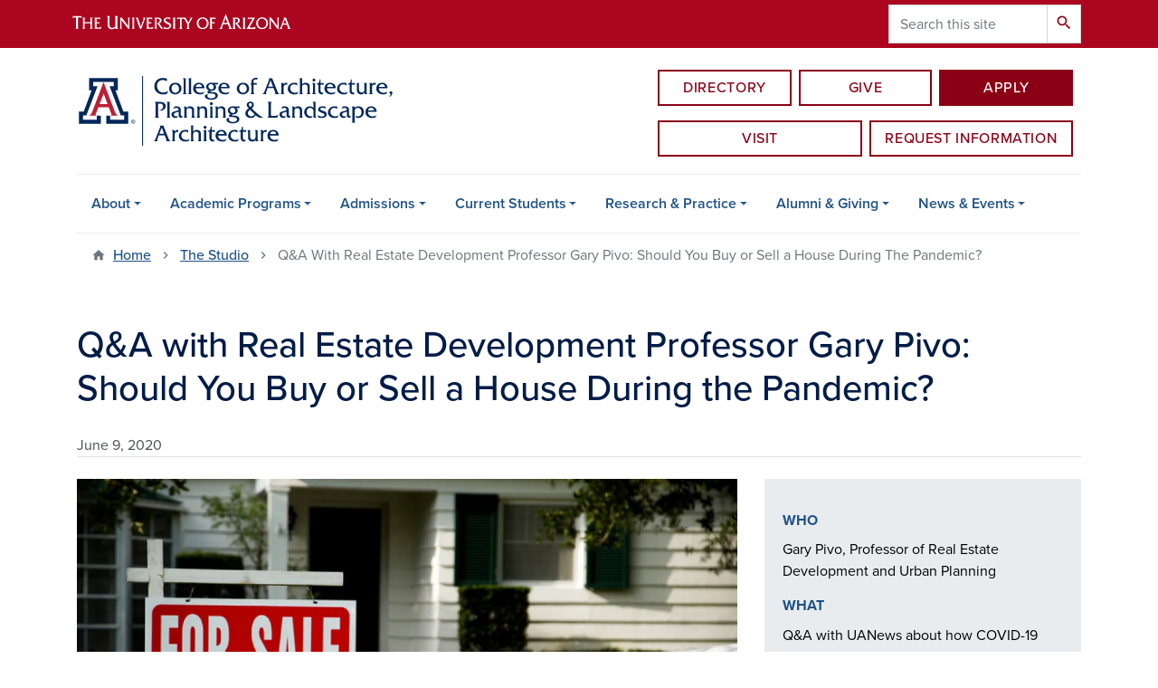

--- FILE ---
content_type: text/html; charset=UTF-8
request_url: https://capla.arizona.edu/studio/qa-real-estate-development-professor-gary-pivo-should-you-buy-or-sell-house-during-pandemic
body_size: 17800
content:
<!DOCTYPE html>
<html lang="en" dir="ltr" prefix="og: https://ogp.me/ns#" class="sticky-footer">
  <head>
    <meta charset="utf-8" />
<noscript><style>form.antibot * :not(.antibot-message) { display: none !important; }</style>
</noscript><meta name="description" content="Professor of Real Estate Development and Urban Planning Gary Pivo discusses COVID-19&#039;s impact on the housing market and what it could mean for prospective home buyers or sellers." />
<link rel="shortlink" href="https://capla.arizona.edu/" />
<meta property="og:site_name" content="College of Architecture, Planning and Landscape Architecture" />
<meta property="og:type" content="article" />
<meta property="og:url" content="https://capla.arizona.edu/studio/qa-real-estate-development-professor-gary-pivo-should-you-buy-or-sell-house-during-pandemic" />
<meta property="og:title" content="Q&amp;A with Real Estate Development Professor Gary Pivo: Should You Buy or Sell a House During the Pandemic?" />
<meta property="og:description" content="Professor of Real Estate Development and Urban Planning Gary Pivo discusses COVID-19&#039;s impact on the housing market and what it could mean for prospective home buyers or sellers." />
<meta property="og:image" content="https://capla.arizona.edu/sites/default/files/studio/house-for-sale-web.jpg" />
<meta property="article:published_time" content="2020-06-09T05:00:00-0700" />
<meta name="twitter:card" content="summary" />
<meta name="Generator" content="Arizona Quickstart (https://quickstart.arizona.edu)" />
<meta name="MobileOptimized" content="width" />
<meta name="HandheldFriendly" content="true" />
<meta name="viewport" content="width=device-width, initial-scale=1, shrink-to-fit=no" />
<script type="application/ld+json">{
    "@context": "https://schema.org",
    "@graph": [
        {
            "@type": "CollegeOrUniversity",
            "name": "University of Arizona College of Architecture, Planning and Landscape Architecture",
            "url": "https://capla.arizona.edu/",
            "parentOrganization": {
                "@type": "EducationalOrganization",
                "@id": "https://www.arizona.edu/",
                "name": "University of Arizona",
                "url": "https://www.arizona.edu/",
                "sameAs": [
                    "https://www.facebook.com/uarizona",
                    "https://x.com/uarizona",
                    "https://www.instagram.com/uarizona",
                    "https://linkedin.com/edu/university-of-arizona-17783",
                    "https://www.youtube.com/universityofarizona",
                    "https://en.wikipedia.org/wiki/University_of_Arizona"
                ],
                "address": {
                    "@type": "PostalAddress",
                    "streetAddress": "1401 E University Blvd",
                    "addressLocality": "Tucson",
                    "addressRegion": "AZ",
                    "postalCode": "85721",
                    "addressCountry": "US"
                }
            }
        }
    ]
}</script>
<meta http-equiv="x-ua-compatible" content="ie=edge" />
<link rel="icon" href="/profiles/custom/az_quickstart/themes/custom/az_barrio/favicon.ico" type="image/vnd.microsoft.icon" />

    <title>Q&amp;A with Real Estate Development Professor Gary Pivo: Should You Buy or Sell a House During the Pandemic? | College of Architecture, Planning and Landscape Architecture</title>
    <link rel="stylesheet" media="all" href="/sites/default/files/css/css_UIh6dR4mrjA9y7vbPFqa7Sv1Emq0FcmV3pOpJNzw8e0.css?delta=0&amp;language=en&amp;theme=az_barrio&amp;include=[base64]" />
<link rel="stylesheet" media="all" href="/sites/default/files/css/css_IEXUj2QUfPTVt7BO6MVYZ7Uumi0Byx0OZz3b26shz54.css?delta=1&amp;language=en&amp;theme=az_barrio&amp;include=[base64]" />
<link rel="stylesheet" media="all" href="https://use.typekit.net/emv3zbo.css" />
<link rel="stylesheet" media="all" href="https://fonts.googleapis.com/css?family=Material+Icons+Sharp#.css" />
<link rel="stylesheet" media="all" href="https://cdn.digital.arizona.edu/lib/az-icons/1.0.4/az-icons-styles.min.css" />
<link rel="stylesheet" media="all" href="https://cdn.digital.arizona.edu/lib/arizona-bootstrap/2.0.27/css/arizona-bootstrap.min.css" />
<link rel="stylesheet" media="all" href="/sites/default/files/css/css_1TDVOJTYj7TAqmXcEgfXyzj-_V4w8c3mxo_mCHI4tu0.css?delta=6&amp;language=en&amp;theme=az_barrio&amp;include=[base64]" />
<link rel="stylesheet" media="print" href="/sites/default/files/css/css_zqkaBwspysmAMUwZSAKFsLrzumPOd1v2s1gg24Fhpis.css?delta=7&amp;language=en&amp;theme=az_barrio&amp;include=[base64]" />
<link rel="stylesheet" media="all" href="/sites/default/files/css/css_4wAR-02NWiPJOvexyGSntgaR0Yll-d4r132SXPFpGOs.css?delta=8&amp;language=en&amp;theme=az_barrio&amp;include=[base64]" />

    <script type="application/json" data-drupal-selector="drupal-settings-json">{"path":{"baseUrl":"\/","pathPrefix":"","currentPath":"node\/2177","currentPathIsAdmin":false,"isFront":false,"currentLanguage":"en"},"pluralDelimiter":"\u0003","suppressDeprecationErrors":true,"gtag":{"tagId":"","consentMode":false,"otherIds":[],"events":[],"additionalConfigInfo":[]},"ajaxPageState":{"libraries":"[base64]","theme":"az_barrio","theme_token":null},"ajaxTrustedUrl":{"\/search\/node":true},"gtm":{"tagId":null,"settings":{"data_layer":"dataLayer","include_environment":false},"tagIds":["GTM-ML2BZB","GTM-KQS52DK"]},"data":{"extlink":{"extTarget":true,"extTargetAppendNewWindowLabel":"(opens in a new window)","extTargetNoOverride":true,"extNofollow":false,"extTitleNoOverride":false,"extNoreferrer":false,"extFollowNoOverride":false,"extClass":"0","extLabel":"(link is external)","extImgClass":false,"extSubdomains":false,"extExclude":"^(?!(https?:\\\/\\\/)(arizona.box.com|docs.google.com|dropbox.com|www.dropbox.com|emailarizona-my.sharepoint.com|events.trellis.arizona.edu)).*","extInclude":"\/sites\/.+\/files\/.+\\.pdf","extCssExclude":"","extCssInclude":"","extCssExplicit":"","extAlert":false,"extAlertText":"This link will take you to an external web site. We are not responsible for their content.","extHideIcons":false,"mailtoClass":"0","telClass":"","mailtoLabel":"(link sends email)","telLabel":"(link is a phone number)","extUseFontAwesome":false,"extIconPlacement":"append","extPreventOrphan":false,"extFaLinkClasses":"fa fa-external-link","extFaMailtoClasses":"fa fa-envelope-o","extAdditionalLinkClasses":"","extAdditionalMailtoClasses":"","extAdditionalTelClasses":"","extFaTelClasses":"fa fa-phone","whitelistedDomains":[],"extExcludeNoreferrer":""}},"field_group":{"html_element":{"mode":"capla_card_with_tags","context":"view","settings":{"classes":"capla-badge-group","id":"","element":"div","show_label":false,"label_element":"span","label_element_classes":"d-block h6 text-azurite text-uppercase font-weight-bold","attributes":"","effect":"none","speed":"fast","show_empty_fields":false}},"link":{"mode":"capla_card_with_tags","context":"view","settings":{"classes":"","show_empty_fields":false,"id":"","target":"entity","custom_uri":"","target_attribute":"default"}}},"user":{"uid":0,"permissionsHash":"28ae9bc47ff7d891b4657738f58c4fdec2f010ede3b1bd93b1c37bc50d4b3c03"}}</script>
<script src="/sites/default/files/js/js_8aaqjGiaDF7ZblkGMHjdIncPxFiBeZNDsXPHEtOKmtY.js?scope=header&amp;delta=0&amp;language=en&amp;theme=az_barrio&amp;include=eJxdim0OgzAMQy_U0CMht9CoW5agNiDG6Ye0D2n8sf2sh2NMaK1axEHvRVYKZeiGToot4Kek1d2U1CibFqnZQzLz7g3L12GxBKHuT6nKYd797Huc2rpAhg8GNmOZRwdHPuPKA27Y_8_HC_L4QbM"></script>
<script src="/modules/contrib/google_tag/js/gtag.js?t68vjk"></script>
<script src="/modules/contrib/google_tag/js/gtm.js?t68vjk"></script>

  </head>
  <body class="layout-no-sidebars page-node-2177 path-node node--type-az-news">
    <a href="#content" class="visually-hidden focusable skip-link">
      Skip to main content
    </a>
    <noscript><iframe src="https://www.googletagmanager.com/ns.html?id=GTM-ML2BZB"
                  height="0" width="0" style="display:none;visibility:hidden"></iframe></noscript>
<noscript><iframe src="https://www.googletagmanager.com/ns.html?id=GTM-KQS52DK"
                  height="0" width="0" style="display:none;visibility:hidden"></iframe></noscript>

      <div class="dialog-off-canvas-main-canvas" data-off-canvas-main-canvas>
    
<div id="page-wrapper">
  <div id="page">
    <header id="header" class="header" role="banner" aria-label="Site header">
                <header class="bg-red arizona-header" id="header_arizona" role="banner">
          <div class="container">
            <div class="row">
                            <a class="arizona-logo" href="https://www.arizona.edu" title="The University of Arizona homepage">
                <img class="arizona-line-logo" alt="The University of Arizona Wordmark Line Logo White" src="https://cdn.digital.arizona.edu/logos/v1.0.0/ua_wordmark_line_logo_white_rgb.min.svg" fetchpriority="high" />
              </a>
                                              <section class="ml-auto d-none d-lg-block d-xl-block region region-header-ua-utilities">
    <div class="search-block-form az-search-block block block-search block-search-form-block" data-drupal-selector="search-block-form" id="block-az-barrio-search" role="search">
  
    
          <div class="content">
      <form action="/search/node" method="get" id="search-block-form" accept-charset="UTF-8" class="search-form search-block-form">
  <div class="input-group">
      <label for="edit-keys" class="sr-only">Search</label>
<input title="Enter the terms you wish to search for." data-drupal-selector="edit-keys" type="search" id="edit-keys" name="keys" value="" size="15" maxlength="128" class="form-search form-control" placeholder="Search this site" aria-label="Search this site" />



<div data-drupal-selector="edit-actions" class="form-actions js-form-wrapper input-group-append" id="edit-actions"><button data-drupal-selector="edit-submit" type="submit" id="edit-submit" value="Search" class="button js-form-submit form-submit btn"><span class="material-icons-sharp">search</span></button>

</div>


  </div>
</form>


    </div>
  
</div>

  </section>

                          </div> <!-- /.row -->
          </div> <!-- /.container -->
                    <div class="redbar-buttons d-lg-none d-flex">
            <button data-toggle="offcanvas" type="button" data-target="#navbar-top" aria-controls="navbar-top" class="btn btn-redbar" id="jsAzSearch">
              <span aria-hidden="true" class="icon material-icons-sharp"> search </span>
              <span class="icon-text"> search </span>
            </button>
            <button data-toggle="offcanvas" type="button" data-target="#navbar-top" aria-controls="navbar-top" class="btn btn-redbar">
              <span aria-hidden="true" class="icon material-icons-sharp"> menu </span>
              <span class="icon-text"> menu </span>
            </button>
          </div>
                  </header>
        <div class="header page-row" id="header_site" role="banner">
          <div class="container">
            <div class="row">
              <div class="col-12 col-sm-6 col-lg-4">
                  <section class="region region-branding">
    <div id="block-az-barrio-branding" class="clearfix block block-system block-system-branding-block">
  
    
        <a href="/" title="College of Architecture, Planning and Landscape Architecture | Home" class="qs-site-logo d-block" rel="home"><img class="img-fluid" fetchpriority="high" src="/sites/default/files/CAPLA_Webheader.svg" alt="College of Architecture, Planning and Landscape Architecture | Home" />
</a>
    </div>

  </section>

              </div>
              <div class="col-12 col-sm-6 col-lg-8">
                <div class="row">
                  
                </div>
                                <div class="row">
                    <section class="col-md region region-header-2">
    <div id="block-headerbuttons" class="block block-block-content block-block-content5808df5a-2286-49a9-b6f3-af3f2127cb60">
  
    
      <div class="content">
      
      <div class="field field--name-field-az-main-content field--type-entity-reference-revisions field--label-hidden field__items">
              <div class="field__item">  <div class="mb-0 paragraph paragraph--type--az-text paragraph--view-mode--default">
          
            <div class="clearfix text-formatted field field--name-field-az-text-area field--type-text-long field--label-hidden field__item"><div class="btgrid mt-2 mt-md-4">
<div class="row row-1">
<div class="col col-lg-8 col-lg-offset-4 px-4">
<div class="btgrid">
<div class="row row-1">
<div class="col col-xs-4 pr-0">
<div class="content">
<p><a class="btn btn-hollow-default btn-block" href="/directory">Directory</a></p>
</div>
</div>

<div class="col col-xs-4 px-2">
<div class="content">
<p><a class="btn btn-hollow-default btn-block" href="https://give.uafoundation.org/capla">Give</a></p>
</div>
</div>

<div class="col col-xs-4 pl-0">
<div class="content">
<p><a class="btn btn-default btn-block" href="/admissions/apply-now">Apply</a></p>
</div>
</div>
</div>

<div class="row row-2">
<div class="col col-xs-6 pr-1">
<div class="content">
<p><a class="btn btn-hollow-default btn-block" href="/visit">Visit</a></p>
</div>
</div>

<div class="col col-xs-6 pl-1">
<div class="content">
<p><a class="btn btn-hollow-default btn-block" href="/content/request-information">Request information</a></p>
</div>
</div>
</div>
</div>
</div>
</div>
</div></div>
      
      </div>
</div>
          </div>
  
    </div>
  </div>

  </section>

                </div>
                              </div>
            </div> <!-- /.row -->
          </div> <!-- /.container -->

          <div class="container">
            <div class="row">
                            <div class="col-lg">
                <nav id="navbar-top" class="navbar-offcanvas has-navigation-region has-off-canvas-region">
                  <div class="navbar-offcanvas-header">
                    <div class="bg-chili d-flex justify-content-between align-items-center">
                      <a href="/" class="btn btn-redbar">
                        <span aria-hidden="true" class="icon material-icons-sharp"> home </span>
                        <span class="icon-text"> home </span>
                      </a>
                      <button data-toggle="offcanvas" type="button" data-target="#navbar-top" aria-controls="navbar-top" class="btn btn-redbar">
                        <span aria-hidden="true" class="icon material-icons-sharp"> close </span>
                        <span class="icon-text"> close </span>
                      </button>
                    </div>
                                            <section class="region region-navigation-offcanvas">
    <div class="search-block-form bg-white navbar-offcanvas-search" data-drupal-selector="search-block-form-2" id="block-az-barrio-offcanvas-searchform" role="search">
  
    
      <form action="/search/node" method="get" id="search-block-form--2" accept-charset="UTF-8" class="search-form search-block-form">
  <div class="input-group">
      <label for="edit-keys--2" class="sr-only">Search</label>
<input title="Enter the terms you wish to search for." data-drupal-selector="edit-keys" type="search" id="edit-keys--2" name="keys" value="" size="15" maxlength="128" class="form-search form-control" placeholder="Search this site" aria-label="Search this site" />



<div data-drupal-selector="edit-actions" class="form-actions js-form-wrapper input-group-append" id="edit-actions--2"><button data-drupal-selector="edit-submit" type="submit" id="edit-submit--2" value="Search" class="button js-form-submit form-submit btn"><span class="material-icons-sharp">search</span></button>

</div>


  </div>
</form>


  </div>

  </section>

                                    </div>
                                                        <section class="region region-navigation">
          <nav role="navigation" aria-labelledby="block-az-barrio-main-menu-menu" id="block-az-barrio-main-menu" class="block block-menu navigation menu--main">
                      
    <h2 class="sr-only" id="block-az-barrio-main-menu-menu">Main navigation</h2>
    
  
              
              <ul id="block-az-barrio-main-menu" block="block-az-barrio-main-menu" class="clearfix navbar-nav flex-lg-row">
                          <li class="nav-item menu-item--expanded dropdown nav-item nav-item-parent keep-open">
                            	    <button class="nav-item menu-item--expanded dropdown nav-item nav-item-parent keep-open nav-link dropdown-toggle" data-toggle="dropdown" aria-expanded="false" aria-haspopup="true" data-display="static">About</button>
                                  <div class="dropdown-menu">
                                                  <a href="/about" class="dropdown-item" data-drupal-link-system-path="node/1509">About CAPLA</a>
                                                                    <a href="/about/school-architecture" class="dropdown-item" data-drupal-link-system-path="node/1755">School of Architecture</a>
                                                                    <a href="/about/school-landscape-architecture-and-planning" class="dropdown-item" data-drupal-link-system-path="node/1776">School of Landscape Architecture and Planning</a>
                                                                    <a href="/about/facilities" class="dropdown-item" data-drupal-link-system-path="node/1514">Our Facilities</a>
                                                                    <a href="/about/futures-council" class="dropdown-item" data-drupal-link-system-path="node/1612">CAPLA Futures Council</a>
                                                                    <a href="/about/leadership" class="dropdown-item" data-drupal-link-system-path="node/1744">CAPLA Leadership</a>
                                </div>
      
                          </li>
                                  <li class="nav-item menu-item--expanded dropdown nav-item nav-item-parent keep-open">
                            	    <button class="nav-item menu-item--expanded dropdown nav-item nav-item-parent keep-open nav-link dropdown-toggle" data-toggle="dropdown" aria-expanded="false" aria-haspopup="true" data-display="static">Academic Programs</button>
                                  <div class="dropdown-menu">
                                                  <a href="/academics/programs" class="dropdown-item" data-drupal-link-system-path="node/1742">Find the Right Program for You</a>
                                                                    <a href="/academic-programs/undergraduate-degrees-minors" class="dropdown-item" data-drupal-link-system-path="node/1628">Undergraduate Degrees &amp; Minors</a>
                                                                    <a href="/academic-programs/graduate-degrees" class="dropdown-item" data-drupal-link-system-path="node/1629">Graduate Degrees</a>
                                                                    <a href="/academics/amp" class="dropdown-item" data-drupal-link-system-path="node/2561">Accelerated Master&#039;s Programs</a>
                                                                    <a href="/academics/certificates" class="dropdown-item" data-drupal-link-system-path="node/1510">Graduate Certificates</a>
                                                                    <a href="/academic-programs/geneds-electives" class="dropdown-item" data-drupal-link-system-path="node/1680">GenEds &amp; Electives</a>
                                                                    <a href="/academic-programs/capla-student-experience" class="dropdown-item" data-drupal-link-system-path="node/1539">The CAPLA Student Experience</a>
                                </div>
      
                          </li>
                                  <li class="nav-item menu-item--expanded dropdown nav-item nav-item-parent keep-open">
                            	    <button class="nav-item menu-item--expanded dropdown nav-item nav-item-parent keep-open nav-link dropdown-toggle" data-toggle="dropdown" aria-expanded="false" aria-haspopup="true" data-display="static">Admissions</button>
                                  <div class="dropdown-menu">
                                                  <a href="/admissions" class="dropdown-item" data-drupal-link-system-path="node/1508">Admissions Overview</a>
                                                                    <a href="https://capla.arizona.edu/visit" class="dropdown-item">Tours &amp; Information Sessions</a>
                                                                    <a href="/admissions/undergraduate" class="dropdown-item" data-drupal-link-system-path="node/1551">Undergraduate Admissions</a>
                                                                    <a href="/admissions/graduate" class="dropdown-item" data-drupal-link-system-path="node/1552">Graduate Admissions</a>
                                                                    <a href="/admissions/cost-financial-aid" class="dropdown-item" data-drupal-link-system-path="node/1557">Cost &amp; Financial Aid</a>
                                                                    <a href="/admissions/student-ambassadors" class="dropdown-item" data-drupal-link-system-path="node/1616">Ask Student Ambassadors</a>
                                                                    <a href="/admissions/apply-now" class="dropdown-item" data-drupal-link-system-path="node/1725">Apply Now</a>
                                </div>
      
                          </li>
                                  <li class="nav-item menu-item--expanded dropdown nav-item nav-item-parent keep-open">
                            	    <button class="nav-item menu-item--expanded dropdown nav-item nav-item-parent keep-open nav-link dropdown-toggle" data-toggle="dropdown" aria-expanded="false" aria-haspopup="true" data-display="static">Current Students</button>
                                  <div class="dropdown-menu">
                                                  <a href="/advising" class="dropdown-item" data-drupal-link-system-path="node/1555">Advising</a>
                                                                    <a href="/current-students/major-declaration" class="dropdown-item" data-drupal-link-system-path="node/1805">Major Declaration</a>
                                                                    <a href="/current-students/scholarships" class="dropdown-item" data-drupal-link-system-path="node/2892">Scholarships</a>
                                                                    <a href="/current-students/international-students" class="dropdown-item" data-drupal-link-system-path="node/1734">International Students</a>
                                                                    <a href="/current-students/resources-information" class="dropdown-item" data-drupal-link-system-path="node/1558">Resources &amp; Information</a>
                                                                    <a href="/student-resources/student-organizations" class="dropdown-item" data-drupal-link-system-path="node/1568">Student Clubs &amp; Networks</a>
                                                                    <a href="/student-resources/internships" class="dropdown-item" data-drupal-link-system-path="node/1573">Internships &amp; Externships</a>
                                                                    <a href="/study-abroad" class="dropdown-item" data-drupal-link-system-path="node/1518">Study Abroad</a>
                                                                    <a href="/about-journal" class="dropdown-item" data-drupal-link-system-path="node/1736">[ABouT] journal</a>
                                </div>
      
                          </li>
                                  <li class="nav-item menu-item--expanded dropdown nav-item nav-item-parent keep-open">
                            	    <button class="nav-item menu-item--expanded dropdown nav-item nav-item-parent keep-open nav-link dropdown-toggle" data-toggle="dropdown" aria-expanded="false" aria-haspopup="true" data-display="static">Research &amp; Practice</button>
                                  <div class="dropdown-menu">
                                                  <a href="/research-practice" class="dropdown-item" data-drupal-link-system-path="node/1652">Research &amp; Practice Overview</a>
                                                                    <a href="/research-practice/faculty-research" class="dropdown-item" data-drupal-link-system-path="node/1739">Faculty Research &amp; Creative Scholarship</a>
                                                                    <a href="/research-practice/faculty-areas-expertise" class="dropdown-item" data-drupal-link-system-path="node/1904">Faculty Areas of Expertise</a>
                                                                    <a href="/research-practice/faculty-publications-presentations" class="dropdown-item" data-drupal-link-system-path="node/1651">Faculty Publications &amp; Presentations</a>
                                                                    <a href="/research-practice/projects-other-work" class="dropdown-item" data-drupal-link-system-path="node/1740">Projects &amp; Other Work</a>
                                                                    <a href="/design-build" class="dropdown-item" data-drupal-link-system-path="node/1608">CAPLA Design/Build</a>
                                                                    <a href="https://drachmaninstitute.arizona.edu/" title="" class="dropdown-item">Drachman Institute</a>
                                                                    <a href="https://ipwp.arizona.edu/" title="" class="dropdown-item">Institute on Place, Wellbeing &amp; Performance</a>
                                                                    <a href="/news-events/thought-leadership" class="dropdown-item" data-drupal-link-system-path="node/1709">Thought Leadership</a>
                                                                    <a href="/research-practice/research-initiatives-and-programs" class="dropdown-item" data-drupal-link-system-path="node/2848">Research Initiatives and Programs</a>
                                </div>
      
                          </li>
                                  <li class="nav-item menu-item--expanded dropdown nav-item nav-item-parent keep-open">
                            	    <button class="nav-item menu-item--expanded dropdown nav-item nav-item-parent keep-open nav-link dropdown-toggle" data-toggle="dropdown" aria-expanded="false" aria-haspopup="true" data-display="static">Alumni &amp; Giving</button>
                                  <div class="dropdown-menu">
                                                  <a href="/connect" class="dropdown-item" data-drupal-link-system-path="node/1632">Connect with CAPLA</a>
                                                                    <a href="/alumni" class="dropdown-item" data-drupal-link-system-path="node/1634">Alumni</a>
                                                                    <a href="/giving" class="dropdown-item" data-drupal-link-system-path="node/1642">Giving</a>
                                </div>
      
                          </li>
                                  <li class="nav-item menu-item--expanded dropdown nav-item nav-item-parent keep-open">
                            	    <button class="nav-item menu-item--expanded dropdown nav-item nav-item-parent keep-open nav-link dropdown-toggle" data-toggle="dropdown" aria-expanded="false" aria-haspopup="true" data-display="static">News &amp; Events</button>
                                  <div class="dropdown-menu">
                                                  <a href="/studio" class="dropdown-item" data-drupal-link-system-path="node/1507">The Studio - CAPLA News</a>
                                                                    <a href="/news-events/our-awards" class="dropdown-item" data-drupal-link-system-path="node/2030">Our Awards</a>
                                                                    <a href="/news-events/profiles" class="dropdown-item" data-drupal-link-system-path="node/2591">Student, Faculty &amp; Alumni Profiles</a>
                                                                    <a href="/job-fair" title="" class="dropdown-item" data-drupal-link-system-path="node/1732">CAPLA Job Interview Fair</a>
                                                                    <a href="/news-events/lectures" class="dropdown-item" data-drupal-link-system-path="node/1698">CAPLA Lecture Series</a>
                                                                    <a href="/homecoming" class="dropdown-item" data-drupal-link-system-path="node/1801">CAPLA @ UA Homecoming</a>
                                                                    <a href="/convocation" class="dropdown-item" data-drupal-link-system-path="node/1631">Convocation &amp; Commencement</a>
                                                                    <a href="/news-events/all-events" class="dropdown-item" data-drupal-link-system-path="node/1851">All Events</a>
                                </div>
      
                          </li>
                      </ul>
      


      </nav>

  </section>

                                                </nav>
              </div>
                          </div>
                          <div class="row">
                  <section class="col-md region region-help">
    

  </section>

              </div>
                      </div>
        </div>
    </header>

    <div id="main-wrapper" class="layout-main-wrapper clearfix">
        <div id="main">
                              <div class="container">
                                    <div class="row">
                <section class="col-md region region-breadcrumb">
    <div id="block-az-barrio-breadcrumbs" class="block block-system block-system-breadcrumb-block">
  
    
      <div class="content">
      
  <nav role="navigation" aria-label="breadcrumb">
    <ol class="breadcrumb">
                  <li class="breadcrumb-item breadcrumb-item-home">
          <a href="/">Home</a>
        </li>
                        <li class="breadcrumb-item">
          <a href="/studio">The Studio</a>
        </li>
                        <li class="breadcrumb-item active" aria-current="page">
          Q&amp;A With Real Estate Development Professor Gary Pivo: Should You Buy or Sell a House During The Pandemic?
        </li>
              </ol>
  </nav>

    </div>
  </div>

  </section>

            </div>
                                  </div>
                    <div class="container">
            <div class="row row-offcanvas row-offcanvas-left clearfix">
              <main class="main-content col" id="content" role="main">
                  <section class="region region-content">
    <div id="block-az-barrio-content" class="block block-system block-system-main-block">
  
    
      <div class="content">
      

<article class="node node--type-az-news node--view-mode-full clearfix">
  <header>
    
        
      </header>
  <div class="node__content clearfix">
    
<div  class="row">
    
<div  class="col-12">
    
<div  class="border-bottom align-text-top mb-4">
    <h1 class="text-midnight"><span class="field field--name-title field--type-string field--label-hidden">Q&amp;A with Real Estate Development Professor Gary Pivo: Should You Buy or Sell a House During the Pandemic?</span>
</h1>

<div  class="text-muted">
    
            <div class="field field--name-field-az-published field--type-datetime field--label-hidden field__item">June 9, 2020</div>
      
  </div>
  </div>
  </div>
  </div>
<div  class="row mb-5">
    
<div  class="col-12 col-lg-4 order-1 order-lg-2">
    
<div  class="card card-borderless bg-gray-200">
    
<div  class="card-body">
    
<div >
  <span class="d-block h6 text-azurite text-uppercase font-weight-bold">Who</span>
    
            <div class="field field--name-field-capla-who field--type-string field--label-hidden field__item">Gary Pivo, Professor of Real Estate Development and Urban Planning</div>
      
  </div>
<div >
  <span class="d-block h6 text-azurite text-uppercase font-weight-bold">What</span>
    
            <div class="field field--name-field-capla-what field--type-string field--label-hidden field__item">Q&amp;A with UANews about how COVID-19 may impact home buying and selling.</div>
      
  </div>
<div  class="capla-badge-group">
  <span class="d-block h6 text-azurite text-uppercase font-weight-bold">Categories</span>
    
      <div class="field field--name-field-az-news-tags field--type-entity-reference field--label-hidden field__items">
              <div class="field__item"><div id="taxonomy-term-704" class="taxonomy-term vocabulary-az-news-tags">
  
    
  <div class="content">
    <a href="/studio/faculty" class="field-group-link badge badge-light badge-pill text-wrap text-left my-1" hreflang="en"><span>
            <div class="field field--name-name field--type-string field--label-hidden field__item">Faculty</div>
      </span>
</a>
  </div>
</div>
</div>
              <div class="field__item"><div id="taxonomy-term-710" class="taxonomy-term vocabulary-az-news-tags">
  
    
  <div class="content">
    <a href="/studio/news-headlines" class="field-group-link badge badge-light badge-pill text-wrap text-left my-1" hreflang="en"><span>
            <div class="field field--name-name field--type-string field--label-hidden field__item">News &amp; Headlines</div>
      </span>
</a>
  </div>
</div>
</div>
              <div class="field__item"><div id="taxonomy-term-712" class="taxonomy-term vocabulary-az-news-tags">
  
    
  <div class="content">
    <a href="/studio/real-estate-development" class="field-group-link badge badge-light badge-pill text-wrap text-left my-1" hreflang="en"><span>
            <div class="field field--name-name field--type-string field--label-hidden field__item">Real Estate Development</div>
      </span>
</a>
  </div>
</div>
</div>
              <div class="field__item"><div id="taxonomy-term-713" class="taxonomy-term vocabulary-az-news-tags">
  
    
  <div class="content">
    <a href="/studio/research" class="field-group-link badge badge-light badge-pill text-wrap text-left my-1" hreflang="en"><span>
            <div class="field field--name-name field--type-string field--label-hidden field__item">Research</div>
      </span>
</a>
  </div>
</div>
</div>
              <div class="field__item"><div id="taxonomy-term-721" class="taxonomy-term vocabulary-az-news-tags">
  
    
  <div class="content">
    <a href="/studio/thought-leadership" class="field-group-link badge badge-light badge-pill text-wrap text-left my-1" hreflang="en"><span>
            <div class="field field--name-name field--type-string field--label-hidden field__item">Thought Leadership</div>
      </span>
</a>
  </div>
</div>
</div>
          </div>
  
  </div>
  </div>
  </div>
  </div>
<div  class="col-12 col-lg-8 order-2 order-lg-1">
    
<figure >
    
            <div class="field field--name-field-az-media-image field--type-entity-reference field--label-hidden field__item"><div>
  
  
<figure  style="max-width: 1140px;">
    
  <div class="field field--name-field-media-az-image field--type-image field--label-visually_hidden">
    <div class="field__label visually-hidden">Image</div>
              <div class="field__item">  <img loading="lazy" class="img-fluid image-style-az-large" src="/sites/default/files/styles/az_large/public/studio/house-for-sale-web.jpg.webp?itok=inGf61u9" width="1140" height="631" alt="House for Sale sign" />


</div>
          </div>

  </figure>
</div>
</div>
      
  </figure>
      <div class="field field--name-field-az-main-content field--type-entity-reference-revisions field--label-hidden field__items">
              <div class="field__item">  <div class="mb-0 paragraph paragraph--type--az-text paragraph--view-mode--default">
          
            <div class="clearfix text-formatted field field--name-field-az-text-area field--type-text-long field--label-hidden field__item"><hr>
<p>In an economy hit hard by the COVID-19 pandemic, impacts to the housing market aren't cut-and-dried. Demand for homes appeared to drop along with sales in March, but home prices have risen.</p>

<p>What does this mean for the average homebuyer or seller?</p>

<p>&nbsp;</p>

<div class="align-right">
  
  
<figure style="max-width: 360px;">
    
  <div class="field field--name-field-media-az-image field--type-image field--label-visually_hidden">
    <div class="field__label visually-hidden">Image</div>
              <div class="field__item">  <img loading="lazy" class="img-fluid image-style-az-small" src="/sites/default/files/styles/az_small/public/pivo.jpg.webp?itok=K6pNpK7V" width="360" height="546" alt="Gary Pivo">


</div>
          </div>

<figcaption class="figure-caption">
    
<cite class="small">
    
            <div class="clearfix text-formatted field field--name-field-az-credit field--type-text field--label-hidden field__item"><p>Gary Pivo, Professor of Real Estate Development and Urban Planning</p>
</div>
      
  </cite>
  </figcaption>
  </figure>
</div>


<p><a href="/faculty-staff/gary-pivo" target="_blank"><strong>Gary Pivo</strong></a>, a professor of real estate development and urban planning in the College of Architecture, Planning and Landscape Architecture, is a widely cited expert on responsible property investing and sustainable urbanization.</p>

<p>Pivo <a href="https://uanews.arizona.edu/story/should-you-buy-or-sell-house-during-pandemic">talked to <em>UANews</em></a> about how COVID-19 might impact the number of homes for sale and sale prices, and whether the pandemic will encourage people to move to less dense areas. He also offered advice for those interested in buying or selling now.</p>

<p class="h3">How has the pandemic affected the time houses spend on the market?</p>

<p>There is anecdotal evidence that things are selling more slowly. There's been a decrease in&nbsp;existing home sales. Historically, there's a strong negative correlation between time on market and home sales. So, the drop in sales would normally increase time on the market. Also, median months on the sales market for newly completed homes increases during recessions. But some of the drop in sales is from a shrinking market—a decline in both the number of buyers and sellers. So, if there remains some balance between the two, time on the market may not be greatly affected.&nbsp;</p>

<p class="h3">People like to look at the 2008 financial crisis when they think about the effects of the pandemic on real estate. Is it a fair comparison?</p>

<p>That was a crisis in our financial system that made it harder to get mortgages. So far, lending policies have remained unchanged, so that's a key difference. Damage to household wealth did occur then and is happening now and that will weaken demand for housing, but low interest rates will offset that to some degree. But people with uncertain job prospects don't want to buy houses. Still, on net, I do not expect a downturn in housing prices anything like the 24 percent drop we saw during the financial crisis. Commercial real estate may see bigger effects, particularly Class B and C retail and office space, if small businesses close, which seems quite possible.&nbsp;&nbsp;&nbsp;</p>

<p class="h3">How likely is it that lenders change their loan criteria for mortgages in the face of the economic effects of COVID-19?</p>

<p>As of April 2020, the <a href="https://www.federalreserve.gov/data/sloos/sloos-202004.htm" target="_blank">Senior Loan Officer Opinion Survey on Bank Lending Practices</a> by the Federal Reserve shows lending policies for mortgages have remained basically unchanged, according to 91.1 percent of the respondents.&nbsp;</p>

<p class="h3">The housing market in Tucson was steadily growing before the pandemic. How has COVID-19 changed that?</p>

<p>Financial stress on households should weaken demand, eventually pushing downward the 7 percent&nbsp;annual growth in housing prices we've seen the past two years. I expect to see total returns on investment in the private student housing market in Tucson and elsewhere to crater during the second quarter and that could extend through the year depending on how many students return to the UA in the fall.</p>

<p class="h3">How might the pandemic foster a counter-urbanization movement?</p>

<p>This means increasing the share of people interested in living or companies locating outside denser areas, in the suburbs or exurbs or rural towns. In that case, we'd end up developing more open space, paying more for infrastructure and using more energy—all things known to be the result of suburbanization. My guess is this may have some slowing effect on New York City—for example, an Amazon might think twice before investing in a major office center there—but unless COVID-19 gets out of control in several other large urban centers, there won't be a permanent shift in attitudes toward urban living.</p>

<p class="h3">What advice would you give people who are thinking about buying or selling a house right now?</p>

<p>The interest rates are the lowest in history, so if you're looking to buy a place to call home and have secure income, I'd go for it. If you're looking for a student housing or a vacation rental investment, I'd wait and see what the future holds. You may get a better price and returns down the road. For sellers, prices are holding up just now and have been rising for the past few years. So, it is a good time to sell even if you may have to wait a little longer to find a buyer. I don't see much upside to waiting.</p></div>
      
      </div>
</div>
          </div>
  
  </div>
  </div>
  </div>
</article>

    </div>
  </div>
<div id="block-subscribetostudiosidebar" class="mt-3 block block-block-content block-block-content4122408c-471f-434e-ba95-6238172c437c">
  
    
      <div class="content">
      
      <div class="field field--name-field-az-main-content field--type-entity-reference-revisions field--label-hidden field__items">
              <div class="field__item">  <div class="mb-0 paragraph paragraph--type--az-text paragraph--view-mode--default">
          
            <div class="clearfix text-formatted field field--name-field-az-text-area field--type-text-long field--label-hidden field__item"><p>&nbsp;&nbsp;</p></div>
      
      </div>
</div>
              <div class="field__item">  <div class="mb-4 paragraph paragraph--type--az-cards paragraph--view-mode--default">
          
      <div class="content h-100 row d-flex flex-wrap field field--name-field-az-cards field--type-az-card field--label-hidden field__items">
              <div class="col-12 col-md-12 col-lg-12 pb-4 field__item">

<div class="card card-borderless bg-gray-200 h-100">
        <div class="card-body d-flex flex-column">
                    <div class="card-text"><p><span class="h3"><strong>Subscribe to <em>The Studio</em></strong></span></p>

<p>Sign up for CAPLA's monthly e-newsletter to get the latest news and events, insights from faculty and leadership, profiles of students and alumni and more.</p>

<p><a class="btn btn-blue" href="https://trellis.tfaforms.net/72?tfa_4=7013n000001JEwO">Subscribe Now</a></p></div>
                </div>
  </div>
</div>
          </div>
  
      </div>
</div>
          </div>
  
    </div>
  </div>
<div id="block-latestcaplanewsprojectsandprofiles" class="block block-block-content block-block-contentac0cdcae-d072-4a13-87b0-09693bcd76c4">
  
    
      <div class="content">
      
      <div class="field field--name-field-az-main-content field--type-entity-reference-revisions field--label-hidden field__items">
              <div class="field__item">  <div class="mb-0 paragraph paragraph--type--az-text paragraph--view-mode--default">
          
            <div class="clearfix text-formatted field field--name-field-az-text-area field--type-text-long field--label-hidden field__item"><h2 class="capla-custom-heading"><span class="text-azurite">Latest CAPLA News, Projects and Profiles</span></h2></div>
      
      </div>
</div>
              <div class="field__item">  <div class="mb-3 paragraph paragraph--type--az-view-reference paragraph--view-mode--default">
          
            <div class="field field--name-field-az-view-reference field--type-viewsreference field--label-hidden field__item"><div class="views-element-container"><div class="view view-az-news view-id-az_news view-display-id-capla_grid_card_with_tags js-view-dom-id-2af1275d46aaab1a9e914654e8faf8e3a75c6471d80b47ad07774f8b65d1e1d2">
  
    
      
      <div class="view-content">
      <div id="views-bootstrap-az-news-capla-grid-card-with-tags"  class="grid views-view-grid">
  <div class="row">
          <div  class="col-12 col-sm-12 col-md-4 col-lg-4 col-xl-4">
        

<article class="node node--type-az-news node--view-mode-capla-card-with-tags clearfix">
  <header>
    
        
      </header>
  <div class="node__content clearfix">
    


<div  class="card card-borderless bg-gray-100">
    <a href="/studio/lecturer-christopher-tucker-wins-aia-design-pedagogy-award-innovative-abiotic-studio" class="field-group-link" hreflang="en">
            <div class="field field--name-field-az-media-image field--type-entity-reference field--label-hidden field__item"><div>
  
  
  <div class="field field--name-field-media-az-image field--type-image field--label-visually_hidden">
    <div class="field__label visually-hidden">Image</div>
              <div class="field__item">  <img loading="lazy" class="img-fluid image-style-az-card-image" src="/sites/default/files/styles/az_card_image/public/2025-12/Christopher-Tucker_Photo2.jpg.webp?itok=EA1sCYi9" width="568" height="426" alt="Chris Tucker Design Pedagogy Award" />


</div>
          </div>

</div>
</div>
      </a>
<div  class="card-body">
    
<div  class="capla-badge-group">
    
      <div class="field field--name-field-az-news-tags field--type-entity-reference field--label-hidden field__items">
              <div class="field__item"><div id="taxonomy-term-692" class="taxonomy-term vocabulary-az-news-tags">
  
    
  <div class="content">
    <a href="/studio/architecture" class="field-group-link badge badge-light badge-pill text-wrap text-left my-1" hreflang="en"><span>
            <div class="field field--name-name field--type-string field--label-hidden field__item">Architecture</div>
      </span>
</a>
  </div>
</div>
</div>
              <div class="field__item"><div id="taxonomy-term-693" class="taxonomy-term vocabulary-az-news-tags">
  
    
  <div class="content">
    <a href="/studio/awards" class="field-group-link badge badge-light badge-pill text-wrap text-left my-1" hreflang="en"><span>
            <div class="field field--name-name field--type-string field--label-hidden field__item">Awards</div>
      </span>
</a>
  </div>
</div>
</div>
              <div class="field__item"><div id="taxonomy-term-704" class="taxonomy-term vocabulary-az-news-tags">
  
    
  <div class="content">
    <a href="/studio/faculty" class="field-group-link badge badge-light badge-pill text-wrap text-left my-1" hreflang="en"><span>
            <div class="field field--name-name field--type-string field--label-hidden field__item">Faculty</div>
      </span>
</a>
  </div>
</div>
</div>
              <div class="field__item"><div id="taxonomy-term-705" class="taxonomy-term vocabulary-az-news-tags">
  
    
  <div class="content">
    <a href="/studio/faculty-profile" class="field-group-link badge badge-light badge-pill text-wrap text-left my-1" hreflang="en"><span>
            <div class="field field--name-name field--type-string field--label-hidden field__item">Faculty Profile</div>
      </span>
</a>
  </div>
</div>
</div>
              <div class="field__item"><div id="taxonomy-term-710" class="taxonomy-term vocabulary-az-news-tags">
  
    
  <div class="content">
    <a href="/studio/news-headlines" class="field-group-link badge badge-light badge-pill text-wrap text-left my-1" hreflang="en"><span>
            <div class="field field--name-name field--type-string field--label-hidden field__item">News &amp; Headlines</div>
      </span>
</a>
  </div>
</div>
</div>
              <div class="field__item"><div id="taxonomy-term-713" class="taxonomy-term vocabulary-az-news-tags">
  
    
  <div class="content">
    <a href="/studio/research" class="field-group-link badge badge-light badge-pill text-wrap text-left my-1" hreflang="en"><span>
            <div class="field field--name-name field--type-string field--label-hidden field__item">Research</div>
      </span>
</a>
  </div>
</div>
</div>
              <div class="field__item"><div id="taxonomy-term-720" class="taxonomy-term vocabulary-az-news-tags">
  
    
  <div class="content">
    <a href="/studio/sustainable-built-environments" class="field-group-link badge badge-light badge-pill text-wrap text-left my-1" hreflang="en"><span>
            <div class="field field--name-name field--type-string field--label-hidden field__item">Sustainable Built Environments</div>
      </span>
</a>
  </div>
</div>
</div>
              <div class="field__item"><div id="taxonomy-term-721" class="taxonomy-term vocabulary-az-news-tags">
  
    
  <div class="content">
    <a href="/studio/thought-leadership" class="field-group-link badge badge-light badge-pill text-wrap text-left my-1" hreflang="en"><span>
            <div class="field field--name-name field--type-string field--label-hidden field__item">Thought Leadership</div>
      </span>
</a>
  </div>
</div>
</div>
          </div>
  
  </div>
<small  class="text-muted">
    
            <div class="field field--name-field-az-published field--type-datetime field--label-hidden field__item"><time datetime="2025-12-16T12:00:00Z" class="datetime">Dec 16, 2025</time>
</div>
      
  </small><h2 class="h5"><a href="/studio/lecturer-christopher-tucker-wins-aia-design-pedagogy-award-innovative-abiotic-studio" hreflang="en"><span class="field field--name-title field--type-string field--label-hidden">Lecturer Christopher Tucker wins AIA Design Pedagogy Award for innovative Abiotic Studio</span>
</a></h2>

            <div class="field field--name-field-az-summary field--type-text-long field--label-hidden field__item"><p>Christopher Tucker, a lecturer in architecture at CAPLA, received the American Institute of Architects’ Design Pedagogy Award for his Abiotic Studio, a fourth-year course that challenges students to engage with ecological realities and reimagine post-industrial landscapes through more-than-human perspectives.</p>
</div>
      
  </div>
  </div>
  </div>
</article>

      </div>
          <div  class="col-12 col-sm-12 col-md-4 col-lg-4 col-xl-4">
        

<article class="node node--type-az-news node--view-mode-capla-card-with-tags clearfix">
  <header>
    
        
      </header>
  <div class="node__content clearfix">
    


<div  class="card card-borderless bg-gray-100">
    <a href="/studio/transforming-cooper-center-cabins-through-sustainable-design" class="field-group-link" hreflang="en">
            <div class="field field--name-field-az-media-image field--type-entity-reference field--label-hidden field__item"><div>
  
  
  <div class="field field--name-field-media-az-image field--type-image field--label-visually_hidden">
    <div class="field__label visually-hidden">Image</div>
              <div class="field__item">  <img loading="lazy" class="img-fluid image-style-az-card-image" src="/sites/default/files/styles/az_card_image/public/2025-12/Camp-Cooper_Hempcrete.JPG.webp?itok=xzRy3bjN" width="568" height="426" alt="Photo of a cabin undergoing renovation with hempcrete used for the walls. " />


</div>
          </div>

</div>
</div>
      </a>
<div  class="card-body">
    
<div  class="capla-badge-group">
    
      <div class="field field--name-field-az-news-tags field--type-entity-reference field--label-hidden field__items">
              <div class="field__item"><div id="taxonomy-term-689" class="taxonomy-term vocabulary-az-news-tags">
  
    
  <div class="content">
    <a href="/studio/alumni" class="field-group-link badge badge-light badge-pill text-wrap text-left my-1" hreflang="en"><span>
            <div class="field field--name-name field--type-string field--label-hidden field__item">Alumni</div>
      </span>
</a>
  </div>
</div>
</div>
              <div class="field__item"><div id="taxonomy-term-691" class="taxonomy-term vocabulary-az-news-tags">
  
    
  <div class="content">
    <a href="/studio/alumni-work" class="field-group-link badge badge-light badge-pill text-wrap text-left my-1" hreflang="en"><span>
            <div class="field field--name-name field--type-string field--label-hidden field__item">Alumni Work</div>
      </span>
</a>
  </div>
</div>
</div>
              <div class="field__item"><div id="taxonomy-term-692" class="taxonomy-term vocabulary-az-news-tags">
  
    
  <div class="content">
    <a href="/studio/architecture" class="field-group-link badge badge-light badge-pill text-wrap text-left my-1" hreflang="en"><span>
            <div class="field field--name-name field--type-string field--label-hidden field__item">Architecture</div>
      </span>
</a>
  </div>
</div>
</div>
              <div class="field__item"><div id="taxonomy-term-706" class="taxonomy-term vocabulary-az-news-tags">
  
    
  <div class="content">
    <a href="/studio/faculty-work" class="field-group-link badge badge-light badge-pill text-wrap text-left my-1" hreflang="en"><span>
            <div class="field field--name-name field--type-string field--label-hidden field__item">Faculty Work</div>
      </span>
</a>
  </div>
</div>
</div>
              <div class="field__item"><div id="taxonomy-term-710" class="taxonomy-term vocabulary-az-news-tags">
  
    
  <div class="content">
    <a href="/studio/news-headlines" class="field-group-link badge badge-light badge-pill text-wrap text-left my-1" hreflang="en"><span>
            <div class="field field--name-name field--type-string field--label-hidden field__item">News &amp; Headlines</div>
      </span>
</a>
  </div>
</div>
</div>
              <div class="field__item"><div id="taxonomy-term-714" class="taxonomy-term vocabulary-az-news-tags">
  
    
  <div class="content">
    <a href="/studio/school-architecture" class="field-group-link badge badge-light badge-pill text-wrap text-left my-1" hreflang="en"><span>
            <div class="field field--name-name field--type-string field--label-hidden field__item">School of Architecture</div>
      </span>
</a>
  </div>
</div>
</div>
              <div class="field__item"><div id="taxonomy-term-718" class="taxonomy-term vocabulary-az-news-tags">
  
    
  <div class="content">
    <a href="/studio/student-work" class="field-group-link badge badge-light badge-pill text-wrap text-left my-1" hreflang="en"><span>
            <div class="field field--name-name field--type-string field--label-hidden field__item">Student Work</div>
      </span>
</a>
  </div>
</div>
</div>
          </div>
  
  </div>
<small  class="text-muted">
    
            <div class="field field--name-field-az-published field--type-datetime field--label-hidden field__item"><time datetime="2025-12-11T12:00:00Z" class="datetime">Dec 11, 2025</time>
</div>
      
  </small><h2 class="h5"><a href="/studio/transforming-cooper-center-cabins-through-sustainable-design" hreflang="en"><span class="field field--name-title field--type-string field--label-hidden">Transforming Cooper Center Cabins Through Sustainable Design</span>
</a></h2>

            <div class="field field--name-field-az-summary field--type-text-long field--label-hidden field__item"><p>CAPLA students, alumni and faculty are redesigning the Cooper Center’s aging cabins to create more sustainable, student-friendly spaces.</p>
</div>
      
  </div>
  </div>
  </div>
</article>

      </div>
          <div  class="col-12 col-sm-12 col-md-4 col-lg-4 col-xl-4">
        

<article class="node node--type-az-news node--view-mode-capla-card-with-tags clearfix">
  <header>
    
        
      </header>
  <div class="node__content clearfix">
    


<div  class="card card-borderless bg-gray-100">
    <a href="/studio/jesus-robles-showcases-tucson-inspired-work-venice-biennale" class="field-group-link" hreflang="en">
            <div class="field field--name-field-az-media-image field--type-entity-reference field--label-hidden field__item"><div>
  
  
  <div class="field field--name-field-media-az-image field--type-image field--label-visually_hidden">
    <div class="field__label visually-hidden">Image</div>
              <div class="field__item">  <img loading="lazy" class="img-fluid image-style-az-card-image" src="/sites/default/files/styles/az_card_image/public/2025-12/Jesus-Robles-Showcase-Venice-Biennale.jpg.webp?itok=mvOKP2tp" width="568" height="426" alt="Jesus Robles Showcase Venice Biennale" />


</div>
          </div>

</div>
</div>
      </a>
<div  class="card-body">
    
<div  class="capla-badge-group">
    
      <div class="field field--name-field-az-news-tags field--type-entity-reference field--label-hidden field__items">
              <div class="field__item"><div id="taxonomy-term-692" class="taxonomy-term vocabulary-az-news-tags">
  
    
  <div class="content">
    <a href="/studio/architecture" class="field-group-link badge badge-light badge-pill text-wrap text-left my-1" hreflang="en"><span>
            <div class="field field--name-name field--type-string field--label-hidden field__item">Architecture</div>
      </span>
</a>
  </div>
</div>
</div>
              <div class="field__item"><div id="taxonomy-term-696" class="taxonomy-term vocabulary-az-news-tags">
  
    
  <div class="content">
    <a href="/studio/design-arts-and-practices" class="field-group-link badge badge-light badge-pill text-wrap text-left my-1" hreflang="en"><span>
            <div class="field field--name-name field--type-string field--label-hidden field__item">Design Arts and Practices</div>
      </span>
</a>
  </div>
</div>
</div>
              <div class="field__item"><div id="taxonomy-term-700" class="taxonomy-term vocabulary-az-news-tags">
  
    
  <div class="content">
    <a href="/studio/resilience" class="field-group-link badge badge-light badge-pill text-wrap text-left my-1" hreflang="en"><span>
            <div class="field field--name-name field--type-string field--label-hidden field__item">Resilience</div>
      </span>
</a>
  </div>
</div>
</div>
              <div class="field__item"><div id="taxonomy-term-704" class="taxonomy-term vocabulary-az-news-tags">
  
    
  <div class="content">
    <a href="/studio/faculty" class="field-group-link badge badge-light badge-pill text-wrap text-left my-1" hreflang="en"><span>
            <div class="field field--name-name field--type-string field--label-hidden field__item">Faculty</div>
      </span>
</a>
  </div>
</div>
</div>
              <div class="field__item"><div id="taxonomy-term-706" class="taxonomy-term vocabulary-az-news-tags">
  
    
  <div class="content">
    <a href="/studio/faculty-work" class="field-group-link badge badge-light badge-pill text-wrap text-left my-1" hreflang="en"><span>
            <div class="field field--name-name field--type-string field--label-hidden field__item">Faculty Work</div>
      </span>
</a>
  </div>
</div>
</div>
              <div class="field__item"><div id="taxonomy-term-710" class="taxonomy-term vocabulary-az-news-tags">
  
    
  <div class="content">
    <a href="/studio/news-headlines" class="field-group-link badge badge-light badge-pill text-wrap text-left my-1" hreflang="en"><span>
            <div class="field field--name-name field--type-string field--label-hidden field__item">News &amp; Headlines</div>
      </span>
</a>
  </div>
</div>
</div>
              <div class="field__item"><div id="taxonomy-term-711" class="taxonomy-term vocabulary-az-news-tags">
  
    
  <div class="content">
    <a href="/studio/projects" class="field-group-link badge badge-light badge-pill text-wrap text-left my-1" hreflang="en"><span>
            <div class="field field--name-name field--type-string field--label-hidden field__item">Projects</div>
      </span>
</a>
  </div>
</div>
</div>
              <div class="field__item"><div id="taxonomy-term-714" class="taxonomy-term vocabulary-az-news-tags">
  
    
  <div class="content">
    <a href="/studio/school-architecture" class="field-group-link badge badge-light badge-pill text-wrap text-left my-1" hreflang="en"><span>
            <div class="field field--name-name field--type-string field--label-hidden field__item">School of Architecture</div>
      </span>
</a>
  </div>
</div>
</div>
          </div>
  
  </div>
<small  class="text-muted">
    
            <div class="field field--name-field-az-published field--type-datetime field--label-hidden field__item"><time datetime="2025-12-09T12:00:00Z" class="datetime">Dec 09, 2025</time>
</div>
      
  </small><h2 class="h5"><a href="/studio/jesus-robles-showcases-tucson-inspired-work-venice-biennale" hreflang="en"><span class="field field--name-title field--type-string field--label-hidden">Jesus Robles Showcases Tucson-Inspired Work at the Venice Biennale</span>
</a></h2>

            <div class="field field--name-field-az-summary field--type-text-long field--label-hidden field__item"><p>Jesus Robles, an Assistant Professor of Practice and co-founder of the architecture studio DUST, was selected to showcase Tucson-inspired work at the 2025 Venice Architecture Biennale, one of the world’s leading platforms for design innovation.</p>
</div>
      
  </div>
  </div>
  </div>
</article>

      </div>
      </div>
</div>

    </div>
  
          </div>
</div>
</div>
      
      </div>
</div>
              <div class="field__item">  <div class="mb-5 paragraph paragraph--type--az-text paragraph--view-mode--default">
          
            <div class="clearfix text-formatted field field--name-field-az-text-area field--type-text-long field--label-hidden field__item"><p class="text-align-center"><a class="btn btn-outline-blue" data-entity-substitution="canonical" data-entity-type="node" data-entity-uuid="d4aaf862-89e2-46a5-89c6-a570af2a6430" href="/studio" title="The Studio">See More</a></p></div>
      
      </div>
</div>
          </div>
  
    </div>
  </div>

  </section>

              </main>
                                                                    </div>
          </div>
          
                                                </div>
    </div>

    <footer class="site-footer">
                <div class="bg-warm-gray py-5" role="contentinfo">
                    <section>
            <div class="container">
              <div class="row">
                                  <div class="col-12 col-sm-5 col-md-4 col-lg-4 text-center-xs text-left-not-xs">
                    <div class="row bottom-buffer-30">
                      <div class="col">
                        <a href="/" title="College of Architecture, Planning and Landscape Architecture | Home" rel="home" class="qs-site-logo d-block mt-0"><img class="img-fluid" src="/sites/default/files/CAPLA_Webheader.svg" alt="College of Architecture, Planning and Landscape Architecture | Home" />
</a>
                      </div>
                    </div>
                  </div>
                                                  <!-- Force next columns to break to new line at md breakpoint and up -->
                  <div class="w-100 d-block d-sm-none"></div>
                    <section class="col-12 col-sm-7 col-md-8 col-lg-8 region region-footer">
    <div id="block-footeraddress" class="block block-block-content block-block-contentdd21a753-ac4e-431b-ab29-a34b9fac84dd">
  
    
      <div class="content">
      
      <div class="field field--name-field-az-main-content field--type-entity-reference-revisions field--label-hidden field__items">
              <div class="field__item">  <div class="mb-0 paragraph paragraph--type--az-text paragraph--view-mode--default">
          
            <div class="clearfix text-formatted field field--name-field-az-text-area field--type-text-long field--label-hidden field__item"><div class="btgrid">
<div class="row row-1">
<div class="col col-md-1">
<div class="content">
<p>&nbsp;</p>
</div>
</div>

<div class="col col-md-7">
<div class="content">
<p><span class="small"><strong>College of Architecture, Planning and Landscape Architecture</strong><br>
<a href="tel:520-621-6751">520-621-6751</a><br>
<a href="https://goo.gl/maps/9fh5h9Fat6Uc6ufP9">1040 N. Olive Rd.</a><br>
P.O. Box 210075<br>
Tucson, AZ 85721-0075</span></p>
</div>
</div>

<div class="col col-md-4">
<div class="content">
<p><span class="small"><strong>CAPLA Building Hours</strong><br>
8 a.m. - 5 p.m. M-F via CatCard or appointment.<br>
Additional student access via CatCard: 24/7</span></p>
</div>
</div>
</div>
</div></div>
      
      </div>
</div>
          </div>
  
    </div>
  </div>
      <nav role="navigation" aria-labelledby="block-footermain-menu" id="block-footermain" class="block block-menu navigation menu--az-footer-main">
                      
    <h2 class="h6 mt-md-3 text-uppercase sr-only" id="block-footermain-menu">Footer - Main</h2>
    
  
              
              <ul class="nav-utility d-flex justify-content-center justify-content-sm-end clearfix nav">
                    <li class="nav-item">
                <a href="http://cirt.arizona.edu" class="bg-transparent nav-link nav-link-http--cirtarizonaedu">Emergency Information</a>
              </li>
                <li class="nav-item">
                <a href="https://www.arizona.edu/campus-accessibility" class="bg-transparent nav-link nav-link-https--wwwarizonaedu-campus-accessibility">Campus Accessibility</a>
              </li>
                <li class="nav-item">
                <a href="https://www.arizona.edu/website-feedback" class="bg-transparent nav-link nav-link-https--wwwarizonaedu-website-feedback">Feedback</a>
              </li>
        </ul>
  


      </nav>

  </section>

                                <div class="col-12">
                  <hr>
                </div>
              </div>
            </div>
          </section>
                              <div id="footer_sub">
            <div class="container">
              <div class="row">
                
              </div>
              <div class="row">
                        <nav role="navigation" aria-labelledby="block-footerinformationfor-menu" id="block-footerinformationfor" class="col-12 col-sm-4 col-md-3 block block-menu navigation menu--az-footer-information-for">
            
    <h2 class="h6 mt-md-3 text-uppercase" id="block-footerinformationfor-menu">Information For</h2>
    
  
              
              <ul class="nav flex-column nav-utility clearfix">
                    <li class="d-flex px-0 mb-1 mb-md-2 nav-item">
                <a href="/admissions/undergraduate" title="" class="bg-transparent nav-link nav-link--admissions-undergraduate" data-drupal-link-system-path="node/1551">Prospective Undergraduate Students</a>
              </li>
                <li class="d-flex px-0 mb-1 mb-md-2 nav-item">
                <a href="/admissions/graduate" title="" class="bg-transparent nav-link nav-link--admissions-graduate" data-drupal-link-system-path="node/1552">Prospective Graduate Students</a>
              </li>
                <li class="d-flex px-0 mb-1 mb-md-2 nav-item">
                <a href="/academics/certificates" title="" class="bg-transparent nav-link nav-link--academics-certificates" data-drupal-link-system-path="node/1510">Those Seeking a Graduate Certificate</a>
              </li>
                <li class="d-flex px-0 mb-1 mb-md-2 nav-item">
                <a href="/advising" title="" class="bg-transparent nav-link nav-link--advising" data-drupal-link-system-path="node/1555">Current Students (Advising)</a>
              </li>
                <li class="d-flex px-0 mb-1 mb-md-2 nav-item">
                <a href="/alumni" title="" class="bg-transparent nav-link nav-link--alumni" data-drupal-link-system-path="node/1634">Alumni</a>
              </li>
                <li class="d-flex px-0 mb-1 mb-md-2 nav-item">
                <a href="/giving" title="" class="bg-transparent nav-link nav-link--giving" data-drupal-link-system-path="node/1642">Donors</a>
              </li>
                <li class="d-flex px-0 mb-1 mb-md-2 nav-item">
                <a href="/connect" title="" class="bg-transparent nav-link nav-link--connect" data-drupal-link-system-path="node/1632">Those Who Want to Connect with CAPLA</a>
              </li>
        </ul>
  


      </nav>
      <nav role="navigation" aria-labelledby="block-footertopics-menu" id="block-footertopics" class="col-12 col-sm-8 col-md-4 block block-menu navigation menu--az-footer-topics">
            
    <h2 class="h6 mt-md-3 text-uppercase" id="block-footertopics-menu">Programs</h2>
    
  
              
              <ul class="split-md-2-col nav flex-column nav-utility clearfix">
                    <li class="d-flex px-0 mb-1 mb-md-2 nav-item">
                <a href="/academics/programs" title="" class="bg-transparent nav-link nav-link--academics-programs" data-drupal-link-system-path="node/1742">Find the Right Program</a>
              </li>
                <li class="d-flex px-0 mb-1 mb-md-2 nav-item">
                <a href="/academic-programs/undergraduate-degrees-minors/bachelor-architecture" title="" class="bg-transparent nav-link nav-link--academic-programs-undergraduate-degrees-minors-bachelor-architecture" data-drupal-link-system-path="node/1710">Bachelor of Architecture</a>
              </li>
                <li class="d-flex px-0 mb-1 mb-md-2 nav-item">
                <a href="/academics/bachelor-landscape-architecture" title="" class="bg-transparent nav-link nav-link--academics-bachelor-landscape-architecture" data-drupal-link-system-path="node/1619">Bachelor of Landscape Architecture</a>
              </li>
                <li class="d-flex px-0 mb-1 mb-md-2 nav-item">
                <a href="/academics/bachelor-science-sustainable-built-environments" title="" class="bg-transparent nav-link nav-link--academics-bachelor-science-sustainable-built-environments" data-drupal-link-system-path="node/1700">BS in Sustainable Built Environments</a>
              </li>
                <li class="d-flex px-0 mb-1 mb-md-2 nav-item">
                <a href="/academic-programs/graduate-degrees/master-architecture" title="" class="bg-transparent nav-link nav-link--academic-programs-graduate-degrees-master-architecture" data-drupal-link-system-path="node/1717">Master of Architecture</a>
              </li>
                <li class="d-flex px-0 mb-1 mb-md-2 nav-item">
                <a href="/academics/master-science-architecture" title="" class="bg-transparent nav-link nav-link--academics-master-science-architecture" data-drupal-link-system-path="node/1689">MS Architecture</a>
              </li>
                <li class="d-flex px-0 mb-1 mb-md-2 nav-item">
                <a href="/academics/master-landscape-architecture" title="" class="bg-transparent nav-link nav-link--academics-master-landscape-architecture" data-drupal-link-system-path="node/1660">Master of Landscape Architecture</a>
              </li>
                <li class="d-flex px-0 mb-1 mb-md-2 nav-item">
                <a href="/academics/master-real-estate-development" title="" class="bg-transparent nav-link nav-link--academics-master-real-estate-development" data-drupal-link-system-path="node/1681">Master of Real Estate Development</a>
              </li>
                <li class="d-flex px-0 mb-1 mb-md-2 nav-item">
                <a href="/academics/master-science-urban-planning" title="" class="bg-transparent nav-link nav-link--academics-master-science-urban-planning" data-drupal-link-system-path="node/1671">MS Urban Planning</a>
              </li>
                <li class="d-flex px-0 mb-1 mb-md-2 nav-item">
                <a href="/academics/certificates" title="" class="bg-transparent nav-link nav-link--academics-certificates" data-drupal-link-system-path="node/1510">Graduate Certificates</a>
              </li>
        </ul>
  


      </nav>
      <nav role="navigation" aria-labelledby="block-footerresources-menu" id="block-footerresources" class="col-12 col-sm-4 col-md-3 block block-menu navigation menu--az-footer-resources">
            
    <h2 class="h6 mt-md-3 text-uppercase" id="block-footerresources-menu">Resources</h2>
    
  
              
              <ul class="nav flex-column nav-utility clearfix">
                    <li class="d-flex px-0 mb-1 mb-md-2 nav-item">
                <a href="/news-events/events" class="bg-transparent nav-link nav-link--news-events-events">Events Calendar</a>
              </li>
                <li class="d-flex px-0 mb-1 mb-md-2 nav-item">
                <a href="/visit" title="" class="bg-transparent nav-link nav-link--visit" data-drupal-link-system-path="node/1609">Visit and Tour</a>
              </li>
                <li class="d-flex px-0 mb-1 mb-md-2 nav-item">
                <a href="https://caplacommons.arizona.edu" title="" class="bg-transparent nav-link nav-link-https--caplacommonsarizonaedu">CAPLA Commons Intranet</a>
              </li>
                <li class="d-flex px-0 mb-1 mb-md-2 nav-item">
                <a href="https://health.arizona.edu/covid-19" title="" class="bg-transparent nav-link nav-link-https--healtharizonaedu-covid-19">UArizona COVID-19 Information</a>
              </li>
                <li class="d-flex px-0 mb-1 mb-md-2 nav-item">
                <a href="https://arizona-advocate.symplicity.com/care_report/index.php/pid572566" title="" class="bg-transparent nav-link nav-link-https--arizona-advocatesymplicitycom-care-report-indexphp-pid572566">Concerned About a Student?</a>
              </li>
                <li class="d-flex px-0 mb-1 mb-md-2 nav-item">
                <a href="/cas" class="bg-transparent nav-link nav-link--cas" data-drupal-link-system-path="cas">Faculty and Staff Login</a>
              </li>
        </ul>
  


      </nav>
      <nav role="navigation" aria-labelledby="block-footersocialmedia-menu" id="block-footersocialmedia" class="col-12 col-sm-4 col-md-2 block block-menu navigation menu--az-footer-social-media">
            
    <h2 class="h6 mt-md-3 text-uppercase" id="block-footersocialmedia-menu">Connect</h2>
    
  
              
              <ul class="nav flex-column nav-utility clearfix">
                    <li class="d-flex px-0 mb-1 mb-md-2 nav-item">
                <a href="https://www.facebook.com/UArizonaCAPLA/" class="az-icon-facebook az-icon-padding bg-transparent nav-link az-icon-facebook az-icon-paddingbg-transparent nav-link-https--wwwfacebookcom-uarizonacapla-">Facebook</a>
              </li>
                <li class="d-flex px-0 mb-1 mb-md-2 nav-item">
                <a href="https://twitter.com/UArizonaCAPLA" class="az-icon-twitter az-icon-padding bg-transparent nav-link az-icon-twitter az-icon-paddingbg-transparent nav-link-https--twittercom-uarizonacapla">X (Twitter)</a>
              </li>
                <li class="d-flex px-0 mb-1 mb-md-2 nav-item">
                <a href="https://www.instagram.com/UArizonaCAPLA/" class="az-icon-instagram az-icon-padding bg-transparent nav-link az-icon-instagram az-icon-paddingbg-transparent nav-link-https--wwwinstagramcom-uarizonacapla-">Instagram</a>
              </li>
                <li class="d-flex px-0 mb-1 mb-md-2 nav-item">
                <a href="https://www.linkedin.com/company/uarizona-capla" class="az-icon-linkedin az-icon-padding bg-transparent nav-link az-icon-linkedin az-icon-paddingbg-transparent nav-link-https--wwwlinkedincom-company-uarizona-capla">LinkedIn</a>
              </li>
                <li class="d-flex px-0 mb-1 mb-md-2 nav-item">
                <a href="https://www.youtube.com/user/CAPLAmedia" class="az-icon-youtube az-icon-padding bg-transparent nav-link az-icon-youtube az-icon-paddingbg-transparent nav-link-https--wwwyoutubecom-user-caplamedia">YouTube</a>
              </li>
        </ul>
  


      </nav>


              </div>
              <div class="row">
                <div class="col text-center">
                                    <hr>
                                    <p class="font-weight-light"><em>We respectfully acknowledge <a href="https://www.arizona.edu/university-arizona-land-acknowledgment">the University of Arizona is on the land and territories of Indigenous peoples</a>. Today, Arizona is home to 22 federally recognized tribes, with Tucson being home to the O’odham and the Yaqui. The university strives to build sustainable relationships with sovereign Native Nations and Indigenous communities through education offerings, partnerships, and community service.</em></p><hr>
                  <p class="small"><a href="https://www.arizona.edu/information-security-privacy" target="_blank">University Information Security and Privacy</a></p>
                  <p class="small">&copy; 2025 The Arizona Board of Regents on behalf of <a href="https://www.arizona.edu" target="_blank">The University of Arizona</a>.</p>
                </div>
              </div>
            </div>
          </div>
                  </div>
            </footer>
      </div>
</div>

  </div>

    
    <script src="/sites/default/files/js/js_pUi5-gAfBwz7bWG4yJ5tvj3wkjDpJndIfXrmR_detxo.js?scope=footer&amp;delta=0&amp;language=en&amp;theme=az_barrio&amp;include=eJxdim0OgzAMQy_U0CMht9CoW5agNiDG6Ye0D2n8sf2sh2NMaK1axEHvRVYKZeiGToot4Kek1d2U1CibFqnZQzLz7g3L12GxBKHuT6nKYd797Huc2rpAhg8GNmOZRwdHPuPKA27Y_8_HC_L4QbM"></script>
<script src="https://cdn.digital.arizona.edu/lib/arizona-bootstrap/2.0.27/js/arizona-bootstrap.bundle.min.js"></script>
<script src="/sites/default/files/js/js_pzMv03VGnK9dfVnEqgdXdyAiX1twwOOn9WnoQmwp0RI.js?scope=footer&amp;delta=2&amp;language=en&amp;theme=az_barrio&amp;include=eJxdim0OgzAMQy_U0CMht9CoW5agNiDG6Ye0D2n8sf2sh2NMaK1axEHvRVYKZeiGToot4Kek1d2U1CibFqnZQzLz7g3L12GxBKHuT6nKYd797Huc2rpAhg8GNmOZRwdHPuPKA27Y_8_HC_L4QbM"></script>

  </body>
</html>


--- FILE ---
content_type: text/css
request_url: https://capla.arizona.edu/sites/default/files/css/css_4wAR-02NWiPJOvexyGSntgaR0Yll-d4r132SXPFpGOs.css?delta=8&language=en&theme=az_barrio&include=eJyFkGuOwyAMhC_E40iRASehIRhhh217-vXutlJWrdQ_yGN_jAeAGWXK9YJRqPvI7HBgFTbwOqGBveeEExcQnGJR5h3XsDPVdxNZcUcD9ymAOpGHu_2rLM2zjVAHsK0wfpAGHZYObWX_TzlVEXriT5DgVUwgEhbtPVcuhQIUy3IruS4mbpiyxtOcSd8dCsXNn2oTqaNP_WhQHFzgatRVb27P3kOaXX3Az7kIdhehSdYvOMV74KeIR21HKJlXTIZvLLj7AIxmZPxi_3u6ndJR8BsvlKWr
body_size: 1031
content:
/* @license GPL-2.0-or-later https://www.drupal.org/licensing/faq */
.capla-event-when-where .field,.capla-event-when-where .field__item{display:inline-block;}.capla-event-when-where .field + .field::before{content:" | ";position:relative;display:inline;}.capla-event-when-where .field--name-field-az-location::before{font-family:'Material Icons Sharp';content:"location_on";-webkit-font-feature-settings:'liga';position:relative;display:inline-block;font-size:1.25rem;top:3px;margin-right:4px;color:#0c234b;}
.table_css tr.row_hover a:hover{color:#ffffff !important;}.table_css .btn-red{color:#fff !important;}.table_css .btn-blue{color:#fff !important;}.table_css .btn-outline-red{color:#8b0015 !important;}.table_css .btn-outline-blue{color:#0c234b !important;}.table_css tr.hover td{background:none !important;cursor:auto !important;}
.paragraph--type--capla-degrees .capla-degrees .field--name-field-capla-degree,.paragraph--type--capla-degrees .capla-degrees .field--name-field-capla-year{display:inline;}.az-person-grid .card-footer .field--name-field-az-address p:last-of-type{margin-bottom:0;}.az-person-grid .card .field--name-field-az-titles .field__item + .field__item{margin-top:1rem;}.az-person-grid .form-row fieldset{display:flex;flex-direction:column;}.az-person-grid.capla-person-filter-3 .form-row fieldset{width:33.33%;}.az-person-grid.capla-person-filter-4 .form-row fieldset{width:25%;}.az-person-grid .form-row .form-text{margin-top:0;}.az-person-grid .form-row .form-type-select select{color:#495057;font-weight:500;text-decoration:none;letter-spacing:.04em;white-space:normal;border-width:2px;background-color:#fff;border-color:#ced4da;border-width:1px;display:inline-block;text-align:center;vertical-align:middle;-webkit-user-select:none;-moz-user-select:none;-ms-user-select:none;user-select:none;padding:0.375rem 0.75rem;font-size:1rem;line-height:1.5;border-radius:0;transition:color .15s ease-in-out,background-color .15s ease-in-out,border-color .15s ease-in-out,box-shadow .15s ease-in-out;max-width:100%;height:calc(1.5em + .75rem + 2px);}
.az-icon-padding::before{margin-right:0.4rem;}.capla-badge-group .field--type-entity-reference .field__item{display:inline-block;}.capla-sidebar-menu h2{margin:1.042em 0 .667em;font-size:1.5rem;}figure{margin-bottom:0 !important;}.node--type-az-flexible-page .field__item:first-of-type .paragraph--type--az-text-media h1,.node--type-az-flexible-page .field__item:first-of-type .paragraph--type--az-text-media .h1,.node--type-az-flexible-page .field__item:first-of-type .paragraph--type--az-text-media .text-size-h1,.node--type-az-flexible-page .field__item:first-of-type .paragraph--type--az-text-media h2,.node--type-az-flexible-page .field__item:first-of-type .paragraph--type--az-text-media .h2,.node--type-az-flexible-page .field__item:first-of-type .paragraph--type--az-text-media .text-size-h2,.node--type-az-flexible-page .field__item:first-of-type .paragraph--type--az-text-media h3,.node--type-az-flexible-page .field__item:first-of-type .paragraph--type--az-text-media .h3,.node--type-az-flexible-page .field__item:first-of-type .paragraph--type--az-text-media .text-size-h3,.node--type-az-flexible-page .field__item:first-of-type .paragraph--type--az-text-media h4,.node--type-az-flexible-page .field__item:first-of-type .paragraph--type--az-text-media .h4,.node--type-az-flexible-page .field__item:first-of-type .paragraph--type--az-text-media .text-size-h4,.node--type-az-flexible-page .field__item:first-of-type .paragraph--type--az-text-media h5,.node--type-az-flexible-page .field__item:first-of-type .paragraph--type--az-text-media .h5,.node--type-az-flexible-page .field__item:first-of-type .paragraph--type--az-text-media .text-size-h5,.node--type-az-flexible-page .field__item:first-of-type .paragraph--type--az-text-media h6,.node--type-az-flexible-page .field__item:first-of-type .paragraph--type--az-text-media .h6,.node--type-az-flexible-page .field__item:first-of-type .paragraph--type--az-text-media .text-size-h6{text-shadow:0 -0.6em 3em #FFF,0 0 3em #FFF}.node--type-az-flexible-page .field__item:first-of-type .paragraph--type--az-text-media h1 .text-blue,.node--type-az-flexible-page .field__item:first-of-type .paragraph--type--az-text-media h1 .text-midnight,.node--type-az-flexible-page .field__item:first-of-type .paragraph--type--az-text-media .h1 .text-blue,.node--type-az-flexible-page .field__item:first-of-type .paragraph--type--az-text-media .text-size-h1 .text-blue,.node--type-az-flexible-page .field__item:first-of-type .paragraph--type--az-text-media .h1 .text-midnight,.node--type-az-flexible-page .field__item:first-of-type .paragraph--type--az-text-media .text-size-h1 .text-midnight,.node--type-az-flexible-page .field__item:first-of-type .paragraph--type--az-text-media h2 .text-blue,.node--type-az-flexible-page .field__item:first-of-type .paragraph--type--az-text-media h2 .text-midnight,.node--type-az-flexible-page .field__item:first-of-type .paragraph--type--az-text-media .h2 .text-blue,.node--type-az-flexible-page .field__item:first-of-type .paragraph--type--az-text-media .text-size-h2 .text-blue,.node--type-az-flexible-page .field__item:first-of-type .paragraph--type--az-text-media .h2 .text-midnight,.node--type-az-flexible-page .field__item:first-of-type .paragraph--type--az-text-media .text-size-h2 .text-midnight,.node--type-az-flexible-page .field__item:first-of-type .paragraph--type--az-text-media h3 .text-blue,.node--type-az-flexible-page .field__item:first-of-type .paragraph--type--az-text-media h3 .text-midnight,.node--type-az-flexible-page .field__item:first-of-type .paragraph--type--az-text-media .h3 .text-blue,.node--type-az-flexible-page .field__item:first-of-type .paragraph--type--az-text-media .text-size-h3 .text-blue,.node--type-az-flexible-page .field__item:first-of-type .paragraph--type--az-text-media .h3 .text-midnight,.node--type-az-flexible-page .field__item:first-of-type .paragraph--type--az-text-media .text-size-h3 .text-midnight,.node--type-az-flexible-page .field__item:first-of-type .paragraph--type--az-text-media h4 .text-blue,.node--type-az-flexible-page .field__item:first-of-type .paragraph--type--az-text-media h4 .text-midnight,.node--type-az-flexible-page .field__item:first-of-type .paragraph--type--az-text-media .h4 .text-blue,.node--type-az-flexible-page .field__item:first-of-type .paragraph--type--az-text-media .text-size-h4 .text-blue,.node--type-az-flexible-page .field__item:first-of-type .paragraph--type--az-text-media .h4 .text-midnight,.node--type-az-flexible-page .field__item:first-of-type .paragraph--type--az-text-media .text-size-h4 .text-midnight,.node--type-az-flexible-page .field__item:first-of-type .paragraph--type--az-text-media h5 .text-blue,.node--type-az-flexible-page .field__item:first-of-type .paragraph--type--az-text-media h5 .text-midnight,.node--type-az-flexible-page .field__item:first-of-type .paragraph--type--az-text-media .h5 .text-blue,.node--type-az-flexible-page .field__item:first-of-type .paragraph--type--az-text-media .text-size-h5 .text-blue,.node--type-az-flexible-page .field__item:first-of-type .paragraph--type--az-text-media .h5 .text-midnight,.node--type-az-flexible-page .field__item:first-of-type .paragraph--type--az-text-media .text-size-h5 .text-midnight,.node--type-az-flexible-page .field__item:first-of-type .paragraph--type--az-text-media h6 .text-blue,.node--type-az-flexible-page .field__item:first-of-type .paragraph--type--az-text-media h6 .text-midnight,.node--type-az-flexible-page .field__item:first-of-type .paragraph--type--az-text-media .h6 .text-blue,.node--type-az-flexible-page .field__item:first-of-type .paragraph--type--az-text-media .text-size-h6 .text-blue,.node--type-az-flexible-page .field__item:first-of-type .paragraph--type--az-text-media .h6 .text-midnight,.node--type-az-flexible-page .field__item:first-of-type .paragraph--type--az-text-media .text-size-h6 .text-midnight{color:#0b244b !important;}.capla-custom-heading{display:table;white-space:nowrap;overflow:hidden;}.capla-custom-heading::after{border-top:1px solid #ced4da;content:'';display:table-cell;position:relative;top:0.6em;left:1em;width:100%;}@media (min-width:768px){.capla-sidebar-menu h2{margin-top:3rem !important;}}.capla-override-full-width-content-bottom .background-wrapper{width:100vw;}


--- FILE ---
content_type: text/css
request_url: https://tags.srv.stackadapt.com/sa.css
body_size: -11
content:
:root {
    --sa-uid: '0-67a78d70-c608-5371-6e72-a149847a00cb';
}

--- FILE ---
content_type: image/svg+xml
request_url: https://capla.arizona.edu/sites/default/files/CAPLA_Webheader.svg
body_size: 23805
content:
<?xml version="1.0" encoding="iso-8859-1"?>
<!-- Generator: Adobe Illustrator 22.1.0, SVG Export Plug-In . SVG Version: 6.00 Build 0)  -->
<svg version="1.1" xmlns="http://www.w3.org/2000/svg" xmlns:xlink="http://www.w3.org/1999/xlink" x="0px" y="0px"
	 viewBox="0 0 450.539 98.625" style="enable-background:new 0 0 450.539 98.625;" xml:space="preserve">
<g id="Guides" style="display:none;">
	<polygon style="display:inline;opacity:0.29;fill:#FFFFFF;" points="37.662,39.369 43.35,39.369 37.775,24.683 32.001,39.369 	"/>
	<g style="display:inline;opacity:0.29;">
		<defs>
			<rect id="SVGID_1_" x="82.515" y="14.938" style="opacity:0.29;" width="377.682" height="32.458"/>
		</defs>
		<clipPath id="SVGID_2_">
			<use xlink:href="#SVGID_1_"  style="overflow:visible;"/>
		</clipPath>
		<g style="clip-path:url(#SVGID_2_);">
			<defs>
				<rect id="SVGID_3_" x="82.515" y="14.938" width="377.682" height="32.458"/>
			</defs>
			<clipPath id="SVGID_4_">
				<use xlink:href="#SVGID_3_"  style="overflow:visible;"/>
			</clipPath>
			<g style="clip-path:url(#SVGID_4_);">
				<g>
					<defs>
						<rect id="SVGID_5_" x="82.515" y="14.938" width="377.682" height="32.458"/>
					</defs>
					<clipPath id="SVGID_6_">
						<use xlink:href="#SVGID_5_"  style="overflow:visible;"/>
					</clipPath>
					<rect x="92.173" y="22.45" style="clip-path:url(#SVGID_6_);fill:#E6E3D9;" width="358.366" height="23.873"/>
				</g>
			</g>
		</g>
		
			<line style="clip-path:url(#SVGID_2_);fill:none;stroke:#343333;stroke-width:0.5;stroke-linecap:round;stroke-linejoin:round;stroke-dasharray:0,0.999;" x1="94.404" y1="29.644" x2="449.65" y2="29.644"/>
		
			<path style="clip-path:url(#SVGID_2_);fill:none;stroke:#343333;stroke-width:0.5;stroke-linecap:round;stroke-linejoin:round;" d="
			M450.186,29.644L450.186,29.644 M93.332,29.644L93.332,29.644"/>
	</g>
	<g style="display:inline;opacity:0.11;">
		<polygon style="fill:#FFFFFF;" points="14.683,0.339 14.674,22.987 17.019,22.982 7.79,47.493 0,47.483 0,70.136 75.607,70.136 
			75.607,47.452 67.762,47.442 58.613,23.001 60.909,23.012 60.909,0.346 		"/>
		<g>
			<path style="fill:#AB1F23;" d="M37.79,8.802l16.194,41.992c0,0,2.076,5.109,5.445,5.109H47.638c0,0,0.592,0.087,1.182-0.897
				c0.338-0.561,0.054-1.404,0.054-1.404l-3.646-9.374H37.79h-7.405l-3.652,9.374c0,0-0.278,0.844,0.059,1.404
				c0.588,0.984,1.179,0.897,1.179,0.897h-11.79c3.368,0,5.444-5.109,5.444-5.109L37.79,8.802z"/>
		</g>
		<polygon style="fill:#15244A;" points="37.804,8.749 52.406,8.749 52.406,14.59 46.34,14.59 62.29,55.698 67.006,55.698 
			67.006,61.746 47.239,61.746 47.239,55.862 41.69,55.862 41.69,67.4 72.891,67.4 72.891,50.197 65.884,50.209 54.653,20.267 
			58.18,20.267 58.18,3.073 37.804,3.073 17.428,3.073 17.428,20.267 20.956,20.267 9.724,50.171 2.717,50.197 2.717,67.4 
			33.92,67.4 33.92,55.862 28.369,55.862 28.369,61.746 8.601,61.746 8.601,55.698 13.318,55.698 29.268,14.59 23.202,14.59 
			23.202,8.749 		"/>
		<g>
			<path style="fill:#15244A;" d="M81.91,62.404c0.571,0.558,0.855,1.241,0.855,2.05c0,0.806-0.284,1.488-0.853,2.047
				c-0.569,0.557-1.266,0.835-2.093,0.835c-0.825,0-1.52-0.278-2.091-0.835c-0.567-0.559-0.852-1.241-0.852-2.047
				c0-0.809,0.286-1.492,0.854-2.05c0.571-0.559,1.266-0.836,2.088-0.836C80.644,61.568,81.34,61.846,81.91,62.404 M81.495,62.751
				c-0.454-0.464-1.014-0.695-1.675-0.695c-0.66,0-1.217,0.231-1.672,0.695c-0.456,0.464-0.683,1.032-0.683,1.703
				c0,0.67,0.227,1.239,0.683,1.701c0.455,0.461,1.012,0.693,1.672,0.693c0.659,0,1.217-0.231,1.674-0.693
				c0.456-0.462,0.684-1.031,0.684-1.701C82.178,63.783,81.951,63.215,81.495,62.751 M78.544,62.785h0.264h1.072
				c0.361,0,0.642,0.08,0.848,0.239c0.204,0.159,0.307,0.382,0.307,0.665c0,0.307-0.103,0.551-0.308,0.726
				c-0.153,0.13-0.35,0.213-0.591,0.245l0.959,1.46h-0.302h-0.305l-0.864-1.441l-0.557,0.002v1.439h-0.261h-0.262V62.785z
				 M79.067,64.237h0.71c0.247,0,0.427-0.044,0.542-0.132c0.115-0.088,0.17-0.226,0.17-0.414c0-0.166-0.056-0.286-0.17-0.365
				c-0.115-0.077-0.294-0.117-0.542-0.117h-0.71V64.237z"/>
		</g>
		<polygon style="fill:#FFFFFF;" points="37.777,39.777 43.481,39.777 37.889,25.047 32.098,39.777 		"/>
		<rect x="92.488" y="0.339" style="fill:#15244A;" width="1.353" height="70"/>
		<g>
			<path style="fill:#15244A;" d="M353.536,28.557c-1.37,0-2.554,0.18-3.552,0.541c-0.999,0.361-1.764,0.886-2.297,1.576
				c-0.533,0.69-0.8,1.506-0.8,2.447c0,0.72,0.154,1.335,0.462,1.842c0.308,0.507,0.823,0.975,1.545,1.403
				c0.721,0.428,1.741,0.878,3.057,1.349c1.766,0.637,2.849,1.097,3.246,1.38c0.513,0.366,0.769,0.878,0.769,1.536
				c0,0.68-0.35,1.247-1.05,1.702c-0.701,0.454-1.568,0.682-2.603,0.682c-0.722,0-1.403-0.065-2.047-0.196
				c-0.642-0.131-1.304-0.348-1.984-0.651c-0.679-0.303-1.447-0.721-2.305-1.255l1.16,3.34c0.91,0.335,1.672,0.559,2.29,0.674
				c0.617,0.115,1.374,0.172,2.274,0.172c1.516,0,2.836-0.214,3.96-0.643c1.123-0.428,1.991-1.045,2.602-1.85
				s0.917-1.73,0.917-2.776c0-1.15-0.439-2.138-1.317-2.963c-0.439-0.397-0.928-0.721-1.467-0.973
				c-0.538-0.25-1.461-0.59-2.767-1.019c-0.921-0.292-1.637-0.553-2.148-0.784c-0.513-0.23-0.884-0.475-1.113-0.738
				c-0.23-0.261-0.346-0.553-0.346-0.878c0-0.564,0.285-1.021,0.855-1.372c0.569-0.35,1.325-0.525,2.265-0.525
				c1.318,0,2.708,0.439,4.172,1.317v-2.885C356.28,28.709,355.02,28.557,353.536,28.557 M340.197,43.807
				c-0.162-0.215-0.269-0.495-0.321-0.839s-0.078-0.899-0.078-1.662v-5.582c0-1.389,0.24-2.419,0.721-3.088
				c0.292-0.429,0.7-0.766,1.223-1.012c0.522-0.246,1.088-0.369,1.693-0.369c0.69,0,1.224,0.183,1.599,0.549v-3.12
				c-0.47-0.083-0.862-0.125-1.175-0.125c-0.879,0-1.662,0.223-2.353,0.666c-0.689,0.445-1.26,1.091-1.708,1.938v-2.792
				c-0.398,0.429-1.057,0.643-1.976,0.643h-2.352c0.439,0.334,0.739,0.611,0.901,0.831c0.162,0.219,0.267,0.486,0.314,0.8
				c0.047,0.314,0.071,0.884,0.071,1.71v8.953c0,0.816-0.024,1.383-0.071,1.701c-0.047,0.319-0.152,0.589-0.314,0.808
				c-0.163,0.219-0.462,0.497-0.901,0.831h5.614C340.654,44.3,340.36,44.021,340.197,43.807 M329.03,23.351
				c-0.418,0.408-0.626,0.899-0.626,1.474c0,0.595,0.2,1.1,0.603,1.513c0.402,0.413,0.897,0.62,1.483,0.62
				c0.606,0,1.11-0.207,1.513-0.62c0.402-0.412,0.604-0.917,0.604-1.513c0-0.565-0.198-1.053-0.595-1.467
				c-0.398-0.413-0.884-0.62-1.459-0.62C329.956,22.739,329.448,22.943,329.03,23.351 M330.112,29.012h-2.352
				c0.439,0.334,0.74,0.611,0.901,0.831c0.163,0.219,0.267,0.486,0.314,0.8c0.047,0.314,0.071,0.884,0.071,1.71v8.953
				c0,0.816-0.024,1.383-0.071,1.701c-0.047,0.319-0.151,0.589-0.314,0.808c-0.162,0.219-0.462,0.497-0.901,0.831h5.613
				c-0.428-0.345-0.724-0.624-0.886-0.838c-0.162-0.215-0.269-0.495-0.321-0.839c-0.052-0.345-0.078-0.899-0.078-1.662V28.368
				C331.691,28.798,331.032,29.012,330.112,29.012 M320.947,42.904c0.172,0.471,0.515,0.868,1.028,1.192
				c0.408,0.25,0.836,0.426,1.286,0.525c0.45,0.1,1.082,0.181,1.897,0.243l1.474-2.211c-0.93-0.031-1.605-0.214-2.022-0.549
				c-0.388-0.282-0.627-0.588-0.722-0.917c-0.094-0.329-0.141-0.974-0.141-1.936v-4.375c0-1.244-0.04-2.109-0.118-2.595
				c-0.078-0.486-0.264-0.97-0.557-1.45c-0.952-1.516-2.859-2.274-5.723-2.274c-0.816,0-1.6,0.073-2.353,0.219l-2.242,3.403
				c1.108-0.533,1.98-0.892,2.618-1.075c0.637-0.182,1.306-0.274,2.007-0.274c0.627,0,1.189,0.089,1.686,0.267
				c0.496,0.178,0.88,0.431,1.152,0.76c0.272,0.33,0.408,0.709,0.408,1.137c0,0.607-0.254,1.067-0.76,1.381
				c-0.507,0.313-1.53,0.622-3.066,0.925c-2.123,0.408-3.606,0.847-4.453,1.317c-0.576,0.304-1.035,0.772-1.38,1.403
				c-0.346,0.633-0.518,1.3-0.518,2c0,1.474,0.575,2.729,1.726,3.764c0.982,0.878,2.321,1.317,4.014,1.317
				c0.658,0,1.28-0.069,1.866-0.203l1.991-2.525c-0.962,0.293-1.809,0.439-2.54,0.439c-1.129,0-2.01-0.245-2.642-0.736
				c-0.633-0.491-0.948-1.166-0.948-2.023c0-1.338,0.815-2.205,2.446-2.602c1.222-0.283,2.009-0.471,2.359-0.565
				s0.669-0.191,0.957-0.29c0.287-0.098,0.624-0.243,1.012-0.431v4.375C320.689,41.645,320.775,42.434,320.947,42.904
				 M308.338,31.253c0.586,0,0.985,0.034,1.199,0.103c0.215,0.067,0.416,0.216,0.604,0.446v-2.995
				c-0.376,0.136-0.773,0.204-1.191,0.204h-3.434v-2.164c0-1.014,0.105-1.677,0.314-1.991c0.397-0.658,1.092-0.988,2.085-0.988
				c0.607,0,1.187,0.183,1.741,0.549l2.415-2.634c-0.941-0.157-1.715-0.236-2.321-0.236c-1.222,0-2.276,0.131-3.159,0.392
				c-0.884,0.262-1.639,0.669-2.266,1.224c-0.669,0.575-1.148,1.186-1.434,1.835c-0.288,0.648-0.431,1.438-0.431,2.368v1.646
				l-1.693,2.242h1.693v10.052c0,0.732-0.027,1.278-0.079,1.639c-0.052,0.361-0.16,0.653-0.321,0.878
				c-0.162,0.225-0.457,0.5-0.885,0.823h5.786c-0.241-0.146-0.408-0.272-0.502-0.376c-0.094-0.105-0.25-0.335-0.47-0.69
				c-0.126-0.24-0.223-0.499-0.29-0.776c-0.069-0.277-0.116-0.66-0.141-1.153c-0.027-0.491-0.04-0.992-0.04-1.505v-8.891H308.338z
				 M297.493,31.253c0.585,0,0.985,0.034,1.199,0.103c0.214,0.067,0.415,0.216,0.604,0.446v-2.995
				c-0.376,0.136-0.774,0.204-1.191,0.204h-3.434v-2.164c0-1.014,0.104-1.677,0.314-1.991c0.397-0.658,1.092-0.988,2.085-0.988
				c0.606,0,1.186,0.183,1.741,0.549l2.415-2.634c-0.941-0.157-1.715-0.236-2.321-0.236c-1.224,0-2.277,0.131-3.16,0.392
				c-0.883,0.262-1.638,0.669-2.265,1.224c-0.669,0.575-1.148,1.186-1.435,1.835c-0.287,0.648-0.431,1.438-0.431,2.368v1.646
				l-1.693,2.242h1.693v10.052c0,0.732-0.026,1.278-0.078,1.639c-0.052,0.361-0.159,0.653-0.321,0.878
				c-0.163,0.225-0.457,0.5-0.886,0.823h5.787c-0.241-0.146-0.408-0.272-0.502-0.376c-0.094-0.105-0.252-0.335-0.471-0.69
				c-0.125-0.24-0.222-0.499-0.29-0.776c-0.067-0.277-0.115-0.66-0.14-1.153c-0.027-0.491-0.04-0.992-0.04-1.505v-8.891H297.493z
				 M272.563,34.045l3.465-8.859l3.434,8.859H272.563z M282.316,41.399c0.386,0.983,0.58,1.615,0.58,1.897
				c0,0.262-0.065,0.469-0.196,0.62c-0.131,0.152-0.473,0.395-1.028,0.729h7.04c-0.773-0.459-1.377-0.992-1.81-1.599
				c-0.435-0.606-0.923-1.594-1.467-2.963l-7.135-17.75h-5.394c0.689,0.334,1.035,0.773,1.035,1.317
				c0,0.324-0.132,0.836-0.393,1.537l-5.974,14.897c-0.564,1.463-1.032,2.464-1.403,3.003c-0.37,0.538-0.954,1.058-1.748,1.56h6.241
				c-0.46-0.25-0.779-0.483-0.956-0.698c-0.179-0.214-0.267-0.483-0.267-0.807c0-0.491,0.125-1.072,0.376-1.741l1.929-5.175h8.578
				L282.316,41.399z M250.609,28.557c-1.463,0-2.752,0.194-3.865,0.58c-1.113,0.386-2.125,0.999-3.034,1.835
				c-1.84,1.693-2.76,3.748-2.76,6.163c0,1.128,0.229,2.187,0.689,3.175c0.46,0.988,1.108,1.84,1.945,2.556
				c0.836,0.716,1.811,1.267,2.925,1.654c1.113,0.386,2.344,0.58,3.692,0.58c1.84,0,3.283-0.203,4.328-0.611l1.992-3.309
				c-0.565,0.366-1.137,0.672-1.717,0.917c-0.58,0.245-1.158,0.426-1.733,0.541c-0.575,0.116-1.15,0.172-1.725,0.172
				c-1.307,0-2.486-0.274-3.537-0.823c-1.05-0.548-1.879-1.315-2.485-2.297c-0.607-0.982-0.91-2.069-0.91-3.262
				c0-1.108,0.232-2.087,0.698-2.939c0.465-0.852,1.134-1.508,2.007-1.969c0.872-0.459,1.858-0.689,2.956-0.689
				c1.693,0,3.105,0.549,4.234,1.646V28.98C253.097,28.698,251.863,28.557,250.609,28.557 M234.811,23.351
				c-0.419,0.408-0.627,0.899-0.627,1.474c0,0.595,0.201,1.1,0.604,1.513c0.402,0.413,0.896,0.62,1.482,0.62
				c0.607,0,1.111-0.207,1.514-0.62c0.402-0.412,0.604-0.917,0.604-1.513c0-0.565-0.199-1.053-0.596-1.467
				c-0.397-0.413-0.883-0.62-1.458-0.62C235.736,22.739,235.229,22.943,234.811,23.351 M235.893,29.012h-2.352
				c0.439,0.334,0.739,0.611,0.901,0.831c0.162,0.219,0.267,0.486,0.314,0.8c0.047,0.314,0.071,0.884,0.071,1.71v8.953
				c0,0.816-0.024,1.383-0.071,1.701c-0.047,0.319-0.152,0.589-0.314,0.808c-0.163,0.219-0.462,0.497-0.901,0.831h5.614
				c-0.429-0.345-0.725-0.624-0.886-0.838c-0.162-0.215-0.27-0.495-0.321-0.839c-0.052-0.345-0.079-0.899-0.079-1.662V28.368
				C237.471,28.798,236.813,29.012,235.893,29.012 M206.618,29.012h-2.352c0.439,0.334,0.74,0.611,0.901,0.831
				c0.163,0.219,0.267,0.486,0.314,0.8c0.047,0.314,0.071,0.884,0.071,1.71v8.953c0,0.816-0.024,1.383-0.071,1.701
				c-0.047,0.319-0.151,0.589-0.314,0.808c-0.162,0.219-0.462,0.497-0.901,0.831h5.614c-0.417-0.314-0.711-0.582-0.878-0.807
				c-0.167-0.225-0.277-0.513-0.33-0.863c-0.052-0.35-0.078-0.907-0.078-1.67V35.3c0-0.69,0.042-1.215,0.125-1.576
				c0.083-0.361,0.236-0.703,0.455-1.028c0.324-0.481,0.769-0.852,1.333-1.113c0.565-0.261,1.182-0.392,1.851-0.392
				c0.522,0,1.043,0.1,1.56,0.298c0.518,0.199,0.939,0.476,1.262,0.832c0.69,0.72,1.035,1.877,1.035,3.465v5.519
				c0,0.743-0.026,1.294-0.078,1.655c-0.052,0.36-0.157,0.648-0.314,0.862c-0.156,0.214-0.455,0.489-0.894,0.823h5.645
				c-0.606-0.481-0.977-0.888-1.113-1.222c-0.136-0.335-0.203-1.04-0.203-2.117v-5.786c0-0.785,0.02-1.331,0.063-1.639
				c0.041-0.308,0.14-0.614,0.298-0.917c0.314-0.586,0.778-1.048,1.396-1.387c0.617-0.339,1.286-0.51,2.007-0.51
				c1.295,0,2.305,0.439,3.026,1.317c0.303,0.408,0.522,0.888,0.658,1.443c0.136,0.554,0.203,1.302,0.203,2.243v5.237
				c0,0.743-0.026,1.294-0.078,1.655c-0.052,0.36-0.16,0.65-0.321,0.87c-0.163,0.219-0.468,0.491-0.917,0.815h5.88
				c-0.428-0.178-0.75-0.381-0.964-0.611c-0.214-0.23-0.361-0.555-0.439-0.972c-0.078-0.419-0.118-1.004-0.118-1.757v-6.068
				c0-1.087-0.06-1.942-0.18-2.564c-0.121-0.622-0.328-1.168-0.62-1.639c-0.45-0.762-1.148-1.366-2.093-1.811
				c-0.946-0.443-2.005-0.666-3.176-0.666c-0.731,0-1.403,0.1-2.015,0.298c-0.611,0.199-1.173,0.507-1.686,0.926
				c-0.512,0.417-1.055,1.003-1.63,1.756c-0.638-1.035-1.365-1.79-2.179-2.266c-0.816-0.475-1.809-0.713-2.98-0.713
				c-1.076,0-1.996,0.203-2.76,0.611c-0.763,0.408-1.494,1.093-2.194,2.054v-2.854C208.072,28.798,207.465,29.012,206.618,29.012
				 M191.47,31.567c0.784-0.658,1.75-0.987,2.901-0.987c2.394,0,3.831,1.264,4.312,3.795h-8.766
				C190.168,33.162,190.685,32.226,191.47,31.567 M202.242,35.942c0-1.066-0.194-2.051-0.58-2.956
				c-0.386-0.903-0.925-1.686-1.615-2.344c-0.689-0.658-1.505-1.17-2.446-1.536c-0.941-0.366-1.965-0.549-3.073-0.549
				c-1.129,0-2.172,0.165-3.128,0.493c-0.957,0.33-1.795,0.819-2.517,1.467c-0.555,0.502-1.04,1.095-1.459,1.78
				c-0.417,0.684-0.74,1.411-0.963,2.179c-0.226,0.768-0.337,1.545-0.337,2.328c0,1.599,0.405,3.032,1.215,4.297
				c0.81,1.264,1.949,2.247,3.418,2.948c1.469,0.7,3.124,1.05,4.963,1.05c0.544,0,1.084-0.026,1.624-0.078
				c0.537-0.052,1.05-0.139,1.536-0.259c0.486-0.12,0.996-0.279,1.529-0.478l1.835-3.23c-0.617,0.417-1.213,0.755-1.788,1.012
				c-0.575,0.256-1.189,0.444-1.842,0.564s-1.336,0.18-2.047,0.18c-1.327,0-2.498-0.25-3.512-0.753
				c-1.014-0.502-1.798-1.228-2.352-2.179c-0.555-0.951-0.863-2.08-0.925-3.387h12.466V35.942z M177.521,29.019
				c-0.826-0.308-1.762-0.462-2.807-0.462c-1.108,0-2.143,0.209-3.104,0.627c-0.962,0.419-1.809,1.008-2.54,1.772
				c-0.732,0.763-1.296,1.65-1.693,2.658c-0.398,1.009-0.596,2.094-0.596,3.254c0,1.442,0.306,2.751,0.917,3.928
				s1.492,2.161,2.642,2.956c0.7,0.46,1.467,0.8,2.297,1.019c0.831,0.219,1.769,0.33,2.814,0.33c0.586,0,1.151-0.078,1.693-0.236
				l1.961-3.041c-0.565,0.355-1.062,0.598-1.49,0.729c-0.429,0.131-0.925,0.196-1.49,0.196c-1.119,0-2.122-0.277-3.01-0.832
				c-0.888-0.553-1.59-1.327-2.101-2.321c-0.513-0.992-0.769-2.091-0.769-3.293c0-1.045,0.212-1.991,0.635-2.838
				c0.424-0.847,1.015-1.508,1.773-1.984c0.758-0.475,1.617-0.714,2.579-0.714c0.763,0,1.485,0.163,2.164,0.486
				c0.68,0.324,1.239,0.785,1.677,1.381c0.419,0.533,0.685,1.052,0.8,1.56c0.116,0.507,0.172,1.419,0.172,2.736v7.715h4.328
				c-0.595-0.47-0.959-0.876-1.09-1.215c-0.131-0.339-0.196-1.048-0.196-2.125V21.689c-0.397,0.428-1.061,0.643-1.991,0.643h-2.337
				c0.429,0.323,0.724,0.595,0.886,0.815c0.162,0.219,0.269,0.515,0.321,0.886c0.052,0.371,0.078,0.917,0.078,1.639v4.876
				C179.189,29.837,178.346,29.328,177.521,29.019 M160.444,42.904c0.172,0.471,0.515,0.868,1.027,1.192
				c0.408,0.25,0.836,0.426,1.287,0.525c0.449,0.1,1.081,0.181,1.897,0.243l1.474-2.211c-0.93-0.031-1.605-0.214-2.023-0.549
				c-0.386-0.282-0.627-0.588-0.721-0.917c-0.093-0.329-0.14-0.974-0.14-1.936v-4.375c0-1.244-0.04-2.109-0.118-2.595
				c-0.079-0.486-0.264-0.97-0.557-1.45c-0.952-1.516-2.859-2.274-5.724-2.274c-0.816,0-1.599,0.073-2.352,0.219l-2.243,3.403
				c1.108-0.533,1.981-0.892,2.618-1.075c0.638-0.182,1.307-0.274,2.007-0.274c0.627,0,1.189,0.089,1.686,0.267
				c0.497,0.178,0.881,0.431,1.153,0.76c0.272,0.33,0.408,0.709,0.408,1.137c0,0.607-0.254,1.067-0.761,1.381
				c-0.507,0.313-1.529,0.622-3.066,0.925c-2.122,0.408-3.606,0.847-4.453,1.317c-0.575,0.304-1.035,0.772-1.38,1.403
				c-0.345,0.633-0.517,1.3-0.517,2c0,1.474,0.575,2.729,1.725,3.764c0.983,0.878,2.321,1.317,4.014,1.317
				c0.658,0,1.28-0.069,1.866-0.203l1.992-2.525c-0.962,0.293-1.809,0.439-2.54,0.439c-1.129,0-2.01-0.245-2.643-0.736
				c-0.633-0.491-0.948-1.166-0.948-2.023c0-1.338,0.816-2.205,2.446-2.602c1.224-0.283,2.009-0.471,2.36-0.565
				c0.35-0.094,0.669-0.191,0.956-0.29c0.288-0.098,0.625-0.243,1.012-0.431v4.375C160.185,41.645,160.271,42.434,160.444,42.904
				 M142.745,28.557c-1.464,0-2.752,0.194-3.865,0.58c-1.113,0.386-2.125,0.999-3.035,1.835c-1.839,1.693-2.76,3.748-2.76,6.163
				c0,1.128,0.23,2.187,0.69,3.175c0.459,0.988,1.108,1.84,1.944,2.556c0.836,0.716,1.811,1.267,2.925,1.654
				c1.113,0.386,2.344,0.58,3.693,0.58c1.84,0,3.282-0.203,4.328-0.611l1.991-3.309c-0.564,0.366-1.137,0.672-1.717,0.917
				c-0.58,0.245-1.157,0.426-1.732,0.541c-0.576,0.116-1.151,0.172-1.726,0.172c-1.307,0-2.486-0.274-3.536-0.823
				c-1.05-0.548-1.88-1.315-2.486-2.297c-0.606-0.982-0.909-2.069-0.909-3.262c0-1.108,0.232-2.087,0.697-2.939
				c0.466-0.852,1.135-1.508,2.007-1.969c0.874-0.459,1.858-0.689,2.957-0.689c1.693,0,3.104,0.549,4.234,1.646V28.98
				C145.232,28.698,143.999,28.557,142.745,28.557 M117.002,34.045l3.465-8.859l3.434,8.859H117.002z M126.755,41.399
				c0.386,0.983,0.58,1.615,0.58,1.897c0,0.262-0.065,0.469-0.196,0.62c-0.131,0.152-0.473,0.395-1.028,0.729h7.042
				c-0.774-0.459-1.378-0.992-1.811-1.599c-0.435-0.606-0.923-1.594-1.467-2.963l-7.135-17.75h-5.394
				c0.689,0.334,1.035,0.773,1.035,1.317c0,0.324-0.131,0.836-0.392,1.537l-5.975,14.897c-0.564,1.463-1.032,2.464-1.403,3.003
				c-0.37,0.538-0.954,1.058-1.748,1.56h6.241c-0.46-0.25-0.778-0.483-0.956-0.698c-0.179-0.214-0.267-0.483-0.267-0.807
				c0-0.491,0.125-1.072,0.376-1.741l1.929-5.175h8.578L126.755,41.399z"/>
		</g>
	</g>
</g>
<g id="Web_Header">
	<g>
		<g>
			<path style="fill:#00275B;" d="M82.148,62.247c0.572,0.559,0.858,1.244,0.858,2.055c0,0.809-0.285,1.493-0.856,2.053
				c-0.571,0.559-1.269,0.838-2.098,0.838c-0.828,0-1.525-0.279-2.097-0.838c-0.569-0.56-0.854-1.244-0.854-2.053
				c0-0.811,0.286-1.496,0.856-2.055c0.573-0.56,1.27-0.839,2.095-0.839C80.878,61.408,81.577,61.687,82.148,62.247 M81.732,62.595
				c-0.456-0.465-1.017-0.697-1.68-0.697s-1.221,0.232-1.677,0.697c-0.458,0.465-0.685,1.035-0.685,1.707
				c0,0.673,0.227,1.243,0.685,1.706c0.456,0.464,1.014,0.695,1.677,0.695c0.661,0,1.221-0.231,1.679-0.695
				c0.457-0.463,0.686-1.033,0.686-1.706C82.417,63.63,82.189,63.06,81.732,62.595 M78.772,62.629h0.265h1.075
				c0.362,0,0.644,0.08,0.85,0.239c0.205,0.161,0.308,0.384,0.308,0.668c0,0.307-0.103,0.552-0.309,0.727
				c-0.154,0.131-0.351,0.213-0.592,0.246l0.962,1.464h-0.304h-0.305l-0.866-1.445l-0.559,0.003v1.442h-0.262h-0.263V62.629z
				 M79.298,64.085h0.712c0.248,0,0.429-0.044,0.543-0.132c0.115-0.088,0.171-0.227,0.171-0.416c0-0.166-0.056-0.287-0.171-0.365
				c-0.114-0.078-0.295-0.117-0.543-0.117h-0.712V64.085z"/>
		</g>
		<polygon style="fill:#FFFFFF;" points="14.726,0 14.717,22.714 17.069,22.709 7.812,47.291 0,47.281 0,70 75.828,70 
			75.828,47.251 67.96,47.24 58.784,22.728 61.086,22.738 61.086,0.007 		"/>
		<g>
			<path style="fill:#BD2036;" d="M37.9,8.489l16.242,42.114c0,0,2.081,5.125,5.46,5.125H47.777c0,0,0.593,0.087,1.186-0.9
				c0.339-0.563,0.052-1.408,0.052-1.408l-3.656-9.401H37.9h-7.427L26.81,53.42c0,0-0.279,0.845,0.059,1.408
				c0.59,0.987,1.182,0.9,1.182,0.9H16.226c3.378,0,5.461-5.125,5.461-5.125L37.9,8.489z"/>
		</g>
		<polygon style="fill:#00275B;" points="37.914,8.436 52.559,8.436 52.559,14.293 46.475,14.293 62.471,55.521 67.202,55.521 
			67.202,61.587 47.376,61.587 47.376,55.686 41.811,55.686 41.811,67.257 73.103,67.257 73.103,50.004 66.076,50.016 
			54.812,19.986 58.35,19.986 58.35,2.743 37.914,2.743 17.478,2.743 17.478,19.986 21.017,19.986 9.752,49.978 2.725,50.004 
			2.725,67.257 34.019,67.257 34.019,55.686 28.452,55.686 28.452,61.587 8.626,61.587 8.626,55.521 13.357,55.521 29.353,14.293 
			23.27,14.293 23.27,8.436 		"/>
		<polygon style="fill:#FFFFFF;" points="37.887,39.554 43.609,39.554 38,24.781 32.192,39.554 		"/>
		<rect x="92.758" style="fill:#00275B;" width="1.357" height="99.148"/>
		<g>
			<path style="fill:#00275B;" d="M276.375,78.82c0.779-0.654,1.739-0.981,2.881-0.981c2.376,0,3.804,1.256,4.281,3.768h-8.703
				C275.083,80.403,275.597,79.474,276.375,78.82 M287.072,83.164c0-1.059-0.192-2.037-0.576-2.935
				c-0.385-0.898-0.919-1.674-1.604-2.328s-1.495-1.162-2.429-1.526c-0.934-0.363-1.952-0.545-3.052-0.545
				c-1.121,0-2.156,0.164-3.106,0.491c-0.95,0.327-1.783,0.812-2.499,1.456c-0.55,0.498-1.033,1.087-1.448,1.767
				s-0.734,1.401-0.957,2.164c-0.224,0.763-0.335,1.534-0.335,2.312c0,1.588,0.402,3.01,1.207,4.266
				c0.804,1.256,1.935,2.232,3.394,2.927c1.458,0.696,3.101,1.043,4.928,1.043c0.539,0,1.076-0.026,1.611-0.077
				c0.535-0.052,1.043-0.138,1.526-0.257c0.483-0.119,0.989-0.278,1.518-0.475l1.822-3.208c-0.613,0.416-1.205,0.751-1.775,1.005
				c-0.571,0.254-1.181,0.441-1.83,0.56c-0.649,0.12-1.326,0.179-2.032,0.179c-1.318,0-2.481-0.249-3.487-0.747
				c-1.007-0.498-1.786-1.22-2.336-2.164c-0.55-0.945-0.856-2.066-0.918-3.363h12.378V83.164z M265.312,90.972
				c-0.161-0.213-0.267-0.49-0.319-0.833c-0.052-0.343-0.078-0.893-0.078-1.65v-5.543c0-1.381,0.239-2.403,0.716-3.068
				c0.291-0.425,0.695-0.76,1.215-1.004c0.518-0.244,1.079-0.366,1.681-0.366c0.685,0,1.214,0.182,1.588,0.545v-3.098
				c-0.467-0.083-0.856-0.125-1.168-0.125c-0.871,0-1.65,0.221-2.335,0.662c-0.685,0.441-1.251,1.082-1.697,1.923v-2.772
				c-0.395,0.426-1.049,0.639-1.962,0.639h-2.335c0.436,0.332,0.734,0.607,0.895,0.825c0.161,0.218,0.265,0.483,0.311,0.794
				c0.047,0.312,0.07,0.877,0.07,1.697v8.891c0,0.809-0.023,1.372-0.07,1.689c-0.046,0.317-0.15,0.584-0.311,0.802
				c-0.161,0.218-0.459,0.493-0.895,0.825h5.574C265.766,91.462,265.473,91.185,265.312,90.972 M258.553,91.805
				c-0.426-0.343-0.719-0.62-0.88-0.833s-0.267-0.49-0.319-0.833c-0.052-0.343-0.078-0.893-0.078-1.65V75.643
				c-0.395,0.426-1.038,0.639-1.931,0.639h-2.366c0.425,0.322,0.718,0.592,0.879,0.809c0.161,0.218,0.268,0.512,0.32,0.88
				c0.051,0.369,0.078,0.911,0.078,1.627v6.026c0,1.214-0.353,2.187-1.059,2.919c-0.706,0.732-1.651,1.098-2.834,1.098
				c-1.277,0-2.273-0.426-2.989-1.277c-0.302-0.394-0.517-0.846-0.646-1.355c-0.13-0.508-0.195-1.172-0.195-1.992v-9.374
				c-0.395,0.426-1.064,0.639-2.009,0.639h-2.288c0.436,0.332,0.734,0.607,0.895,0.825c0.161,0.218,0.265,0.483,0.311,0.794
				c0.047,0.312,0.07,0.877,0.07,1.697v6.026c0,1.899,0.317,3.321,0.95,4.266c0.498,0.747,1.186,1.329,2.063,1.744
				s1.871,0.622,2.982,0.622c0.757,0,1.393-0.08,1.907-0.241c0.514-0.161,0.986-0.415,1.417-0.763
				c0.43-0.347,0.947-0.895,1.549-1.642v2.195H258.553z M238.604,78.508c0.571,0,1.002,0.045,1.293,0.133
				c0.29,0.088,0.56,0.246,0.809,0.475v-3.037c-0.322,0.135-0.981,0.203-1.977,0.203h-2.616v-5.014h-1.308v0.421
				c0,1.889-0.415,3.269-1.245,4.141c-0.696,0.779-1.62,1.267-2.772,1.464v1.214h2.305v7.427c0,1.08,0.031,1.889,0.093,2.429
				c0.062,0.54,0.176,0.984,0.343,1.331c0.165,0.348,0.425,0.709,0.778,1.082c0.944,0.987,2.091,1.479,3.441,1.479
				c0.425,0,0.83-0.067,1.214-0.202l1.744-2.382c-0.498,0.187-0.965,0.28-1.401,0.28c-1.1,0-1.962-0.384-2.585-1.152
				c-0.239-0.301-0.399-0.664-0.482-1.09c-0.084-0.425-0.125-1.11-0.125-2.055v-7.147H238.604z M224.872,75.83
				c-1.453,0-2.732,0.193-3.838,0.576c-1.105,0.385-2.109,0.992-3.013,1.822c-1.827,1.682-2.74,3.721-2.74,6.119
				c0,1.121,0.228,2.172,0.685,3.153s1.1,1.827,1.931,2.538c0.83,0.711,1.798,1.259,2.904,1.642
				c1.105,0.384,2.327,0.576,3.666,0.576c1.827,0,3.26-0.202,4.298-0.607l1.977-3.285c-0.56,0.363-1.129,0.667-1.705,0.911
				c-0.576,0.244-1.15,0.423-1.72,0.537c-0.571,0.114-1.142,0.171-1.713,0.171c-1.298,0-2.468-0.272-3.511-0.817
				s-1.866-1.305-2.468-2.281c-0.602-0.976-0.903-2.055-0.903-3.239c0-1.1,0.231-2.073,0.693-2.919
				c0.462-0.846,1.126-1.497,1.993-1.954c0.866-0.457,1.845-0.685,2.935-0.685c1.681,0,3.083,0.545,4.204,1.635v-3.472
				C227.342,75.97,226.118,75.83,224.872,75.83 M202.554,78.82c0.779-0.654,1.739-0.981,2.881-0.981
				c2.376,0,3.804,1.256,4.281,3.768h-8.703C201.262,80.403,201.776,79.474,202.554,78.82 M213.251,83.164
				c0-1.059-0.192-2.037-0.576-2.935c-0.385-0.898-0.919-1.674-1.604-2.328c-0.685-0.654-1.495-1.162-2.429-1.526
				c-0.934-0.363-1.952-0.545-3.052-0.545c-1.121,0-2.156,0.164-3.106,0.491c-0.95,0.327-1.783,0.812-2.499,1.456
				c-0.55,0.498-1.033,1.087-1.448,1.767c-0.415,0.68-0.734,1.401-0.957,2.164c-0.224,0.763-0.335,1.534-0.335,2.312
				c0,1.588,0.402,3.01,1.207,4.266c0.804,1.256,1.935,2.232,3.394,2.927c1.458,0.696,3.101,1.043,4.928,1.043
				c0.539,0,1.076-0.026,1.611-0.077c0.535-0.052,1.043-0.138,1.526-0.257c0.483-0.119,0.989-0.278,1.518-0.475l1.822-3.208
				c-0.613,0.416-1.205,0.751-1.775,1.005c-0.571,0.254-1.181,0.441-1.83,0.56c-0.649,0.12-1.326,0.179-2.032,0.179
				c-1.318,0-2.481-0.249-3.487-0.747c-1.007-0.498-1.786-1.22-2.336-2.164c-0.55-0.945-0.856-2.066-0.918-3.363h12.378V83.164z
				 M194.192,78.508c0.571,0,1.002,0.045,1.293,0.133c0.29,0.088,0.56,0.246,0.809,0.475v-3.037
				c-0.322,0.135-0.981,0.203-1.977,0.203h-2.616v-5.014h-1.308v0.421c0,1.889-0.415,3.269-1.245,4.141
				c-0.696,0.779-1.62,1.267-2.772,1.464v1.214h2.305v7.427c0,1.08,0.031,1.889,0.093,2.429c0.062,0.54,0.176,0.984,0.342,1.331
				c0.166,0.348,0.426,0.709,0.779,1.082c0.944,0.987,2.091,1.479,3.441,1.479c0.425,0,0.83-0.067,1.214-0.202l1.744-2.382
				c-0.498,0.187-0.965,0.28-1.401,0.28c-1.1,0-1.962-0.384-2.585-1.152c-0.239-0.301-0.399-0.664-0.482-1.09
				c-0.084-0.425-0.125-1.11-0.125-2.055v-7.147H194.192z M180.896,70.661c-0.416,0.405-0.623,0.893-0.623,1.464
				c0,0.591,0.2,1.092,0.599,1.502c0.4,0.41,0.89,0.615,1.472,0.615c0.602,0,1.102-0.205,1.502-0.615c0.4-0.41,0.6-0.911,0.6-1.502
				c0-0.561-0.198-1.046-0.592-1.456c-0.395-0.41-0.877-0.615-1.448-0.615C181.814,70.054,181.311,70.256,180.896,70.661
				 M181.97,76.282h-2.335c0.436,0.332,0.734,0.607,0.895,0.825c0.161,0.218,0.265,0.483,0.311,0.794
				c0.047,0.312,0.07,0.877,0.07,1.697v8.891c0,0.809-0.023,1.372-0.07,1.689c-0.046,0.317-0.15,0.584-0.311,0.802
				c-0.161,0.218-0.459,0.493-0.895,0.825h5.574c-0.426-0.343-0.719-0.62-0.88-0.833c-0.161-0.213-0.267-0.49-0.319-0.833
				c-0.052-0.343-0.078-0.893-0.078-1.65V75.643C183.537,76.069,182.883,76.282,181.97,76.282 M163.572,69.649h-2.319
				c0.436,0.332,0.734,0.605,0.895,0.818c0.161,0.212,0.265,0.474,0.311,0.786c0.047,0.311,0.07,0.882,0.07,1.712v15.524
				c0,0.809-0.023,1.372-0.07,1.689c-0.046,0.317-0.15,0.584-0.311,0.802c-0.161,0.218-0.459,0.493-0.895,0.825h5.605
				c-0.457-0.353-0.763-0.633-0.919-0.841c-0.156-0.207-0.259-0.488-0.311-0.841c-0.052-0.352-0.078-0.897-0.078-1.634v-6.15
				c0-0.893,0.033-1.495,0.101-1.807c0.067-0.311,0.236-0.633,0.506-0.965c0.374-0.436,0.838-0.768,1.394-0.996
				c0.555-0.229,1.165-0.343,1.829-0.343c1.453,0,2.538,0.478,3.254,1.432c0.249,0.312,0.418,0.668,0.506,1.067
				c0.088,0.4,0.132,0.999,0.132,1.798v5.964c0,0.737-0.026,1.284-0.077,1.642c-0.052,0.358-0.159,0.646-0.32,0.864
				c-0.161,0.218-0.464,0.488-0.91,0.81h5.605c-0.592-0.477-0.953-0.885-1.082-1.222c-0.13-0.337-0.195-1.036-0.195-2.094v-6.991
				c0-0.903-0.06-1.599-0.179-2.087c-0.119-0.487-0.335-0.949-0.646-1.385c-0.343-0.467-0.761-0.864-1.254-1.191
				c-0.493-0.327-1.048-0.577-1.666-0.748c-0.617-0.171-1.268-0.257-1.954-0.257c-1.048,0-2.026,0.193-2.934,0.576
				c-0.909,0.385-1.612,0.903-2.11,1.557v-8.952C165.155,69.436,164.496,69.649,163.572,69.649 M154.717,75.83
				c-1.453,0-2.733,0.193-3.838,0.576c-1.105,0.385-2.11,0.992-3.013,1.822c-1.827,1.682-2.74,3.721-2.74,6.119
				c0,1.121,0.228,2.172,0.685,3.153s1.1,1.827,1.931,2.538c0.83,0.711,1.798,1.259,2.903,1.642
				c1.106,0.384,2.328,0.576,3.667,0.576c1.827,0,3.259-0.202,4.297-0.607l1.978-3.285c-0.561,0.363-1.129,0.667-1.705,0.911
				c-0.576,0.244-1.15,0.423-1.721,0.537c-0.571,0.114-1.142,0.171-1.712,0.171c-1.298,0-2.468-0.272-3.511-0.817
				s-1.866-1.305-2.468-2.281s-0.903-2.055-0.903-3.239c0-1.1,0.231-2.073,0.693-2.919c0.461-0.846,1.126-1.497,1.993-1.954
				c0.866-0.457,1.845-0.685,2.935-0.685c1.681,0,3.082,0.545,4.203,1.635v-3.472C157.187,75.97,155.963,75.83,154.717,75.83
				 M139.503,90.972c-0.161-0.213-0.268-0.49-0.32-0.833c-0.052-0.343-0.077-0.893-0.077-1.65v-5.543
				c0-1.381,0.238-2.403,0.716-3.068c0.29-0.425,0.695-0.76,1.214-1.004c0.519-0.244,1.08-0.366,1.682-0.366
				c0.685,0,1.214,0.182,1.588,0.545v-3.098c-0.467-0.083-0.856-0.125-1.168-0.125c-0.872,0-1.65,0.221-2.335,0.662
				c-0.685,0.441-1.251,1.082-1.697,1.923v-2.772c-0.395,0.426-1.049,0.639-1.962,0.639h-2.336c0.436,0.332,0.735,0.607,0.896,0.825
				c0.16,0.218,0.264,0.483,0.311,0.794c0.047,0.312,0.07,0.877,0.07,1.697v8.891c0,0.809-0.023,1.372-0.07,1.689
				s-0.151,0.584-0.311,0.802c-0.161,0.218-0.46,0.493-0.896,0.825h5.574C139.957,91.462,139.663,91.185,139.503,90.972
				 M117.259,81.28l3.441-8.797l3.409,8.797H117.259z M126.943,88.582c0.384,0.976,0.576,1.604,0.576,1.884
				c0,0.26-0.065,0.465-0.195,0.615c-0.129,0.151-0.469,0.392-1.019,0.724h6.99c-0.768-0.457-1.367-0.986-1.798-1.588
				c-0.431-0.602-0.916-1.583-1.456-2.943l-7.084-17.625h-5.356c0.685,0.332,1.028,0.768,1.028,1.308c0,0.322-0.13,0.831-0.39,1.526
				l-5.932,14.791c-0.56,1.453-1.025,2.447-1.393,2.982c-0.369,0.534-0.947,1.051-1.736,1.549h6.197
				c-0.457-0.249-0.774-0.48-0.95-0.693c-0.177-0.213-0.265-0.48-0.265-0.802c0-0.488,0.125-1.064,0.374-1.728l1.915-5.138h8.517
				L126.943,88.582z"/>
			<path style="fill:#00275B;" d="M415.824,45.604c0.778-0.654,1.738-0.981,2.88-0.981c2.377,0,3.804,1.256,4.282,3.768h-8.703
				C414.532,47.187,415.045,46.258,415.824,45.604 M426.52,49.948c0-1.059-0.192-2.037-0.576-2.935
				c-0.384-0.898-0.918-1.674-1.603-2.328s-1.495-1.162-2.429-1.526c-0.934-0.363-1.952-0.545-3.052-0.545
				c-1.121,0-2.156,0.164-3.106,0.491c-0.95,0.327-1.783,0.812-2.499,1.456c-0.55,0.498-1.033,1.087-1.448,1.767
				c-0.415,0.68-0.735,1.401-0.958,2.164s-0.334,1.534-0.334,2.312c0,1.588,0.402,3.011,1.206,4.266
				c0.805,1.256,1.936,2.232,3.394,2.927c1.459,0.696,3.101,1.044,4.928,1.044c0.54,0,1.077-0.026,1.612-0.078
				c0.534-0.052,1.043-0.138,1.526-0.257c0.482-0.119,0.988-0.278,1.518-0.475l1.821-3.207c-0.612,0.415-1.204,0.75-1.775,1.004
				c-0.571,0.254-1.18,0.441-1.829,0.56c-0.649,0.12-1.326,0.179-2.032,0.179c-1.318,0-2.481-0.249-3.488-0.747
				c-1.006-0.498-1.785-1.219-2.335-2.164c-0.55-0.945-0.856-2.066-0.919-3.363h12.378V49.948z M400.311,59.041
				c1.516,0,2.894-0.369,4.134-1.106c1.24-0.737,2.211-1.746,2.912-3.028c0.7-1.282,1.051-2.722,1.051-4.321
				c0-1.131-0.187-2.182-0.561-3.153c-0.374-0.97-0.898-1.803-1.572-2.499c-0.706-0.705-1.565-1.269-2.577-1.689
				c-1.012-0.42-2.022-0.631-3.029-0.631c-0.716,0-1.427,0.097-2.133,0.288c-0.706,0.193-1.346,0.47-1.923,0.833
				c-0.576,0.364-1.077,0.8-1.502,1.308v-2.615c-0.415,0.425-1.074,0.638-1.977,0.638h-2.32c0.436,0.332,0.734,0.607,0.895,0.825
				c0.161,0.218,0.265,0.483,0.311,0.794c0.047,0.312,0.07,0.877,0.07,1.697v15.835c0,0.789-0.033,1.362-0.101,1.72
				c-0.067,0.358-0.184,0.644-0.35,0.857c-0.166,0.212-0.441,0.438-0.825,0.677h5.574c-0.395-0.239-0.675-0.467-0.841-0.685
				c-0.166-0.218-0.28-0.506-0.343-0.864c-0.062-0.358-0.093-0.927-0.093-1.705V49.823c0-0.757,0.06-1.37,0.179-1.837
				c0.119-0.467,0.335-0.898,0.646-1.292c0.457-0.561,1.036-1.005,1.736-1.331c0.701-0.327,1.43-0.491,2.188-0.491
				c1.017,0,1.91,0.255,2.678,0.763c0.768,0.509,1.365,1.228,1.79,2.156c0.426,0.93,0.639,1.975,0.639,3.138
				c0,1.214-0.208,2.263-0.623,3.145s-1.015,1.552-1.798,2.008c-0.784,0.457-1.731,0.685-2.842,0.685
				c-0.654,0-1.256-0.067-1.806-0.202c-0.55-0.135-1.204-0.374-1.962-0.716l1.822,2.74C398.599,58.89,399.45,59.041,400.311,59.041
				 M384.385,56.861c0.171,0.467,0.511,0.862,1.02,1.183c0.404,0.249,0.83,0.423,1.276,0.522c0.446,0.098,1.075,0.179,1.884,0.241
				l1.464-2.195c-0.924-0.031-1.594-0.213-2.009-0.545c-0.384-0.28-0.623-0.584-0.716-0.911c-0.093-0.327-0.14-0.968-0.14-1.923
				v-4.344c0-1.235-0.039-2.094-0.117-2.577c-0.078-0.482-0.262-0.962-0.553-1.44c-0.944-1.505-2.839-2.258-5.683-2.258
				c-0.809,0-1.588,0.073-2.335,0.218l-2.227,3.379c1.101-0.529,1.967-0.885,2.601-1.066c0.633-0.182,1.297-0.273,1.993-0.273
				c0.622,0,1.18,0.088,1.673,0.265c0.493,0.176,0.875,0.428,1.145,0.755c0.27,0.327,0.405,0.703,0.405,1.129
				c0,0.602-0.252,1.058-0.756,1.37c-0.503,0.311-1.518,0.618-3.043,0.918c-2.108,0.405-3.582,0.841-4.422,1.308
				c-0.571,0.302-1.028,0.766-1.37,1.394c-0.343,0.628-0.514,1.29-0.514,1.985c0,1.464,0.57,2.709,1.712,3.737
				c0.976,0.872,2.305,1.308,3.986,1.308c0.654,0,1.272-0.068,1.853-0.203l1.977-2.507c-0.955,0.291-1.795,0.436-2.522,0.436
				c-1.121,0-1.995-0.243-2.623-0.731c-0.629-0.488-0.942-1.158-0.942-2.009c0-1.328,0.809-2.19,2.429-2.584
				c1.214-0.281,1.995-0.468,2.343-0.561c0.347-0.093,0.664-0.189,0.95-0.288c0.285-0.099,0.62-0.241,1.004-0.428v4.344
				C384.128,55.61,384.213,56.394,384.385,56.861 M366.823,42.614c-1.453,0-2.732,0.193-3.838,0.577
				c-1.105,0.384-2.109,0.991-3.012,1.821c-1.827,1.682-2.741,3.721-2.741,6.119c0,1.121,0.229,2.172,0.685,3.153
				c0.457,0.981,1.101,1.827,1.931,2.538c0.83,0.711,1.798,1.259,2.904,1.643c1.105,0.383,2.328,0.576,3.667,0.576
				c1.826,0,3.259-0.203,4.297-0.608l1.977-3.285c-0.56,0.364-1.129,0.667-1.705,0.911c-0.576,0.244-1.149,0.423-1.72,0.537
				c-0.571,0.114-1.142,0.171-1.713,0.171c-1.297,0-2.468-0.272-3.511-0.817c-1.043-0.545-1.866-1.305-2.468-2.281
				c-0.602-0.976-0.903-2.055-0.903-3.238c0-1.101,0.231-2.074,0.693-2.92c0.462-0.846,1.126-1.497,1.993-1.954
				c0.867-0.456,1.845-0.685,2.935-0.685c1.682,0,3.083,0.545,4.204,1.635v-3.472C369.294,42.755,368.069,42.614,366.823,42.614
				 M349.879,42.614c-1.36,0-2.535,0.18-3.526,0.538c-0.992,0.358-1.752,0.879-2.281,1.564c-0.53,0.685-0.794,1.495-0.794,2.429
				c0,0.716,0.153,1.326,0.459,1.83c0.306,0.503,0.817,0.968,1.534,1.393c0.716,0.426,1.728,0.872,3.036,1.339
				c1.754,0.633,2.828,1.09,3.223,1.37c0.508,0.364,0.763,0.872,0.763,1.526c0,0.675-0.348,1.238-1.044,1.69
				c-0.695,0.451-1.557,0.677-2.584,0.677c-0.716,0-1.394-0.065-2.032-0.195c-0.638-0.129-1.295-0.345-1.97-0.646
				c-0.674-0.301-1.437-0.716-2.288-1.246l1.152,3.317c0.903,0.332,1.66,0.555,2.273,0.669c0.612,0.114,1.365,0.172,2.258,0.172
				c1.505,0,2.815-0.213,3.931-0.639c1.116-0.425,1.977-1.038,2.585-1.837c0.607-0.799,0.91-1.718,0.91-2.756
				c0-1.142-0.436-2.122-1.307-2.943c-0.436-0.394-0.922-0.716-1.456-0.965c-0.535-0.249-1.451-0.586-2.748-1.012
				c-0.914-0.29-1.625-0.55-2.133-0.778c-0.509-0.229-0.878-0.473-1.106-0.732c-0.228-0.26-0.342-0.55-0.342-0.872
				c0-0.561,0.282-1.015,0.848-1.362c0.566-0.348,1.316-0.522,2.25-0.522c1.308,0,2.688,0.436,4.142,1.308v-2.865
				C352.604,42.765,351.353,42.614,349.879,42.614 M334.09,43.074c-0.82-0.306-1.749-0.46-2.787-0.46
				c-1.1,0-2.127,0.208-3.082,0.623c-0.955,0.416-1.796,1.002-2.523,1.76c-0.726,0.757-1.287,1.637-1.681,2.639
				c-0.395,1.002-0.592,2.078-0.592,3.23c0,1.433,0.304,2.733,0.911,3.901c0.607,1.167,1.482,2.146,2.624,2.935
				c0.695,0.456,1.455,0.794,2.28,1.012c0.826,0.218,1.757,0.327,2.795,0.327c0.581,0,1.142-0.078,1.682-0.234l1.946-3.02
				c-0.56,0.353-1.054,0.594-1.479,0.724c-0.426,0.129-0.919,0.194-1.479,0.194c-1.111,0-2.108-0.275-2.99-0.825
				c-0.882-0.55-1.578-1.318-2.086-2.304c-0.509-0.986-0.763-2.076-0.763-3.27c0-1.038,0.21-1.977,0.631-2.818
				c0.42-0.841,1.006-1.497,1.759-1.97c0.753-0.472,1.606-0.708,2.561-0.708c0.758,0,1.474,0.161,2.149,0.482
				c0.675,0.322,1.23,0.779,1.666,1.371c0.415,0.529,0.68,1.045,0.794,1.549c0.114,0.503,0.171,1.409,0.171,2.717v7.66h4.297
				c-0.591-0.467-0.952-0.869-1.082-1.207c-0.129-0.337-0.194-1.04-0.194-2.109V35.795c-0.395,0.426-1.054,0.638-1.978,0.638h-2.319
				c0.425,0.322,0.718,0.592,0.879,0.81c0.161,0.218,0.267,0.511,0.319,0.88c0.052,0.368,0.078,0.91,0.078,1.627v4.842
				C335.746,43.886,334.91,43.38,334.09,43.074 M307.563,43.066h-2.164c0.436,0.332,0.734,0.607,0.895,0.825
				c0.161,0.218,0.265,0.483,0.311,0.794c0.047,0.312,0.071,0.877,0.071,1.697v8.891c0,0.809-0.024,1.373-0.071,1.689
				c-0.046,0.317-0.15,0.584-0.311,0.802c-0.161,0.218-0.459,0.493-0.895,0.825h5.574c-0.426-0.342-0.719-0.62-0.88-0.833
				s-0.267-0.49-0.319-0.833c-0.052-0.342-0.078-0.892-0.078-1.65v-6.789c0-0.851,0.15-1.489,0.452-1.915
				c0.332-0.456,0.778-0.815,1.339-1.074c0.56-0.259,1.178-0.389,1.852-0.389c0.696,0,1.352,0.132,1.97,0.397
				c0.617,0.264,1.087,0.61,1.409,1.035c0.259,0.311,0.446,0.729,0.561,1.253c0.114,0.525,0.171,1.233,0.171,2.126v5.356
				c0,0.726-0.026,1.266-0.078,1.619s-0.161,0.641-0.327,0.864c-0.166,0.223-0.467,0.501-0.903,0.833h5.621
				c-0.592-0.467-0.953-0.869-1.082-1.207c-0.13-0.337-0.195-1.04-0.195-2.109v-5.714c0-1.277-0.057-2.235-0.171-2.873
				c-0.115-0.638-0.322-1.196-0.623-1.674c-0.322-0.467-0.747-0.885-1.277-1.253c-0.529-0.368-1.139-0.651-1.829-0.849
				c-0.691-0.197-1.378-0.296-2.063-0.296c-0.997,0-1.869,0.195-2.616,0.584c-0.747,0.39-1.536,1.067-2.367,2.032v-2.802
				C309.146,42.853,308.487,43.066,307.563,43.066 M298.653,56.861c0.171,0.467,0.511,0.862,1.02,1.183
				c0.405,0.249,0.83,0.423,1.277,0.522c0.446,0.098,1.074,0.179,1.884,0.241l1.463-2.195c-0.924-0.031-1.593-0.213-2.008-0.545
				c-0.385-0.28-0.623-0.584-0.717-0.911c-0.093-0.327-0.14-0.968-0.14-1.923v-4.344c0-1.235-0.039-2.094-0.117-2.577
				c-0.077-0.482-0.262-0.962-0.552-1.44c-0.945-1.505-2.839-2.258-5.683-2.258c-0.81,0-1.588,0.073-2.336,0.218l-2.226,3.379
				c1.1-0.529,1.967-0.885,2.6-1.066c0.633-0.182,1.297-0.273,1.993-0.273c0.623,0,1.181,0.088,1.674,0.265
				c0.493,0.176,0.874,0.428,1.144,0.755s0.405,0.703,0.405,1.129c0,0.602-0.252,1.058-0.755,1.37
				c-0.504,0.311-1.518,0.618-3.044,0.918c-2.107,0.405-3.581,0.841-4.422,1.308c-0.571,0.302-1.028,0.766-1.37,1.394
				c-0.343,0.628-0.514,1.29-0.514,1.985c0,1.464,0.571,2.709,1.713,3.737c0.975,0.872,2.304,1.308,3.986,1.308
				c0.654,0,1.271-0.068,1.852-0.203l1.978-2.507c-0.955,0.291-1.796,0.436-2.523,0.436c-1.121,0-1.995-0.243-2.623-0.731
				c-0.628-0.488-0.942-1.158-0.942-2.009c0-1.328,0.81-2.19,2.429-2.584c1.214-0.281,1.995-0.468,2.343-0.561
				c0.348-0.093,0.664-0.189,0.95-0.288c0.285-0.099,0.62-0.241,1.004-0.428v4.344C298.396,55.61,298.482,56.394,298.653,56.861
				 M276.135,38.473c0.078-0.54,0.221-0.96,0.428-1.261c0.208-0.301,0.524-0.561,0.95-0.779h-6.384
				c0.415,0.218,0.732,0.48,0.95,0.787c0.218,0.306,0.366,0.726,0.444,1.261c0.078,0.534,0.117,1.284,0.117,2.25v13.561
				c0,0.965-0.039,1.715-0.117,2.25c-0.078,0.534-0.226,0.955-0.444,1.261c-0.218,0.306-0.535,0.568-0.95,0.786h13.749l1.79-4.468
				c-1.111,0.789-2.102,1.331-2.974,1.627c-0.872,0.295-1.92,0.443-3.145,0.443c-1.453,0-2.963-0.114-4.531-0.342V40.731
				C276.018,39.765,276.057,39.013,276.135,38.473 M252.987,53.903c-1.38,1.868-3.072,2.802-5.075,2.802
				c-1.35,0-2.458-0.405-3.324-1.214c-0.867-0.81-1.301-1.848-1.301-3.114c0-1.827,1.023-3.488,3.068-4.983
				C248.036,49.294,250.247,51.463,252.987,53.903 M245.062,41.563c-0.353-0.513-0.529-1.035-0.529-1.564
				c0-0.571,0.208-1.038,0.623-1.402c0.415-0.363,0.939-0.544,1.572-0.544c0.686,0,1.251,0.197,1.698,0.591
				c0.446,0.395,0.669,0.898,0.669,1.51c0,1.153-0.722,2.279-2.164,3.379C246.038,42.734,245.415,42.077,245.062,41.563
				 M251.197,42.879c0.405-0.674,0.607-1.463,0.607-2.366c0-1.308-0.457-2.39-1.37-3.247c-0.913-0.856-2.071-1.284-3.472-1.284
				c-0.965,0-1.856,0.2-2.67,0.599c-0.815,0.4-1.461,0.95-1.939,1.651c-0.477,0.7-0.716,1.461-0.716,2.281
				c0,0.508,0.083,0.996,0.249,1.463s0.439,0.955,0.818,1.464c0.378,0.508,0.926,1.136,1.642,1.884
				c-1.131,0.903-2.039,1.741-2.724,2.514c-0.686,0.774-1.174,1.529-1.464,2.266c-0.291,0.737-0.436,1.557-0.436,2.46
				c0,1.266,0.319,2.395,0.958,3.386c0.638,0.991,1.533,1.754,2.685,2.289c1.153,0.534,2.465,0.802,3.94,0.802
				c1.089,0,2.049-0.133,2.88-0.397c0.83-0.265,1.57-0.675,2.219-1.23c0.648-0.556,1.3-1.321,1.954-2.297
				c0.986,0.914,1.863,1.63,2.631,2.149c0.768,0.519,1.5,0.885,2.195,1.097c0.696,0.213,1.458,0.32,2.289,0.32
				c0.872,0,2.123-0.032,3.752-0.094c-1.38-0.695-2.564-1.352-3.55-1.969c-0.986-0.618-2.107-1.428-3.363-2.429
				c-1.256-1.002-2.67-2.227-4.242-3.675c-1.573-1.448-3.314-3.116-5.224-5.006C250.008,44.431,250.792,43.554,251.197,42.879
				 M224.289,45.744c0.82,0.789,1.23,1.754,1.23,2.896c0,1.007-0.311,1.827-0.934,2.46s-1.438,0.95-2.444,0.95
				c-1.205,0-2.23-0.418-3.075-1.254c-0.847-0.835-1.269-1.85-1.269-3.043c0-0.914,0.334-1.674,1.004-2.281
				c0.669-0.608,1.497-0.911,2.483-0.911C222.468,44.561,223.469,44.955,224.289,45.744 M227.777,42.895
				c-1.028,0-2.102-0.042-3.223-0.125c-1.557-0.103-2.533-0.156-2.927-0.156c-1.277,0-2.447,0.255-3.511,0.763
				c-1.064,0.509-1.897,1.199-2.499,2.071s-0.903,1.843-0.903,2.912c0,0.747,0.161,1.474,0.482,2.179
				c0.322,0.706,0.774,1.319,1.355,1.838c0.384,0.332,0.732,0.573,1.043,0.724c0.312,0.15,0.773,0.309,1.386,0.475
				c-0.747,0.29-1.311,0.532-1.689,0.724c-0.379,0.192-0.639,0.368-0.779,0.529s-0.21,0.35-0.21,0.568
				c0,0.281,0.078,0.6,0.233,0.958c0.156,0.358,0.343,0.646,0.561,0.864c0.436,0.384,0.97,0.576,1.604,0.576
				c0.311,0,0.565-0.01,0.763-0.031c0.404-0.021,0.944-0.031,1.619-0.031c2.294,0,4.006,0.264,5.138,0.794
				c1.131,0.529,1.697,1.339,1.697,2.429c0,0.726-0.249,1.367-0.747,1.923c-0.499,0.555-1.202,0.988-2.11,1.3
				c-0.908,0.311-1.944,0.467-3.106,0.467c-1.755,0-3.151-0.325-4.189-0.973c-1.038-0.649-1.557-1.534-1.557-2.655
				c0-0.467,0.122-0.823,0.366-1.067s0.62-0.412,1.129-0.506c-0.633-0.27-1.24-0.404-1.821-0.404c-0.644,0-1.202,0.109-1.674,0.327
				c-0.473,0.218-0.831,0.526-1.075,0.926c-0.244,0.399-0.365,0.874-0.365,1.425c0,0.903,0.407,1.725,1.222,2.467
				c0.815,0.742,1.93,1.324,3.347,1.744c1.417,0.421,2.966,0.631,4.648,0.631c0.757,0,1.495-0.052,2.211-0.156
				c0.716-0.104,1.383-0.252,2.001-0.444c0.617-0.192,1.206-0.43,1.767-0.716c0.56-0.285,1.064-0.61,1.51-0.973
				c1.121-0.913,1.682-2.107,1.682-3.581c0-0.965-0.245-1.785-0.732-2.46c-0.343-0.446-0.805-0.859-1.386-1.238
				c-0.581-0.379-1.158-0.646-1.728-0.802c-0.685-0.197-1.409-0.329-2.172-0.397c-0.763-0.067-1.913-0.111-3.449-0.132
				c-0.934,0-1.401-0.213-1.401-0.638c0-0.208,0.106-0.382,0.319-0.522s0.553-0.257,1.02-0.35c1.453-0.146,2.569-0.369,3.347-0.67
				c1.267-0.456,2.221-1.074,2.865-1.853c0.644-0.778,0.965-1.691,0.965-2.74c0-0.851-0.197-1.609-0.591-2.273
				c-0.395-0.664-1.028-1.298-1.9-1.9c1.838,0.322,3.073,0.483,3.706,0.483c0.488,0,0.804-0.14,0.95-0.42l0.965-2.165
				C230.429,42.801,229.043,42.895,227.777,42.895 M198.375,43.066h-2.164c0.436,0.332,0.734,0.607,0.896,0.825
				c0.16,0.218,0.264,0.483,0.311,0.794c0.047,0.312,0.07,0.877,0.07,1.697v8.891c0,0.809-0.023,1.373-0.07,1.689
				c-0.047,0.317-0.151,0.584-0.311,0.802c-0.162,0.218-0.46,0.493-0.896,0.825h5.574c-0.425-0.342-0.719-0.62-0.879-0.833
				c-0.162-0.213-0.268-0.49-0.32-0.833c-0.052-0.342-0.077-0.892-0.077-1.65v-6.789c0-0.851,0.15-1.489,0.451-1.915
				c0.332-0.456,0.779-0.815,1.339-1.074c0.561-0.259,1.178-0.389,1.853-0.389c0.695,0,1.352,0.132,1.969,0.397
				c0.618,0.264,1.088,0.61,1.41,1.035c0.259,0.311,0.446,0.729,0.56,1.253c0.114,0.525,0.171,1.233,0.171,2.126v5.356
				c0,0.726-0.026,1.266-0.078,1.619s-0.161,0.641-0.327,0.864s-0.467,0.501-0.903,0.833h5.621
				c-0.592-0.467-0.952-0.869-1.082-1.207c-0.13-0.337-0.195-1.04-0.195-2.109v-5.714c0-1.277-0.057-2.235-0.171-2.873
				c-0.114-0.638-0.322-1.196-0.623-1.674c-0.322-0.467-0.747-0.885-1.276-1.253c-0.53-0.368-1.14-0.651-1.83-0.849
				c-0.69-0.197-1.378-0.296-2.063-0.296c-0.996,0-1.868,0.195-2.616,0.584c-0.747,0.39-1.536,1.067-2.366,2.032v-2.802
				C199.958,42.853,199.299,43.066,198.375,43.066 M189.834,37.445c-0.416,0.405-0.623,0.893-0.623,1.464
				c0,0.591,0.2,1.092,0.599,1.502c0.4,0.41,0.89,0.615,1.472,0.615c0.601,0,1.102-0.205,1.502-0.615c0.4-0.41,0.6-0.911,0.6-1.502
				c0-0.561-0.198-1.046-0.592-1.456c-0.395-0.41-0.877-0.615-1.448-0.615C190.752,36.838,190.249,37.04,189.834,37.445
				 M190.908,43.066h-2.336c0.436,0.332,0.735,0.607,0.896,0.825c0.16,0.218,0.264,0.483,0.311,0.794
				c0.047,0.312,0.07,0.877,0.07,1.697v8.891c0,0.809-0.023,1.373-0.07,1.689c-0.047,0.317-0.151,0.584-0.311,0.802
				c-0.161,0.218-0.46,0.493-0.896,0.825h5.574c-0.425-0.342-0.718-0.62-0.879-0.833c-0.161-0.213-0.268-0.49-0.319-0.833
				c-0.053-0.342-0.078-0.892-0.078-1.65V42.428C192.475,42.853,191.821,43.066,190.908,43.066 M172.32,43.066h-2.165
				c0.436,0.332,0.735,0.607,0.896,0.825c0.16,0.218,0.264,0.483,0.311,0.794c0.047,0.312,0.07,0.877,0.07,1.697v8.891
				c0,0.809-0.023,1.373-0.07,1.689c-0.047,0.317-0.151,0.584-0.311,0.802c-0.161,0.218-0.46,0.493-0.896,0.825h5.574
				c-0.425-0.342-0.719-0.62-0.879-0.833c-0.161-0.213-0.268-0.49-0.32-0.833c-0.052-0.342-0.077-0.892-0.077-1.65v-6.789
				c0-0.851,0.15-1.489,0.451-1.915c0.332-0.456,0.779-0.815,1.339-1.074c0.561-0.259,1.178-0.389,1.853-0.389
				c0.695,0,1.352,0.132,1.97,0.397c0.617,0.264,1.087,0.61,1.409,1.035c0.259,0.311,0.446,0.729,0.56,1.253
				c0.114,0.525,0.171,1.233,0.171,2.126v5.356c0,0.726-0.026,1.266-0.077,1.619c-0.053,0.353-0.161,0.641-0.327,0.864
				c-0.167,0.223-0.468,0.501-0.903,0.833h5.62c-0.591-0.467-0.952-0.869-1.082-1.207c-0.13-0.337-0.194-1.04-0.194-2.109v-5.714
				c0-1.277-0.058-2.235-0.172-2.873c-0.114-0.638-0.322-1.196-0.623-1.674c-0.321-0.467-0.747-0.885-1.276-1.253
				c-0.53-0.368-1.14-0.651-1.83-0.849c-0.69-0.197-1.378-0.296-2.063-0.296c-0.996,0-1.868,0.195-2.615,0.584
				c-0.748,0.39-1.537,1.067-2.367,2.032v-2.802C173.902,42.853,173.243,43.066,172.32,43.066 M153.902,43.066h-2.164
				c0.436,0.332,0.735,0.607,0.896,0.825c0.16,0.218,0.264,0.483,0.311,0.794c0.047,0.312,0.07,0.877,0.07,1.697v8.891
				c0,0.809-0.023,1.373-0.07,1.689c-0.047,0.317-0.151,0.584-0.311,0.802c-0.161,0.218-0.46,0.493-0.896,0.825h5.574
				c-0.425-0.342-0.719-0.62-0.879-0.833c-0.161-0.213-0.268-0.49-0.32-0.833c-0.052-0.342-0.077-0.892-0.077-1.65v-6.789
				c0-0.851,0.15-1.489,0.451-1.915c0.332-0.456,0.779-0.815,1.339-1.074c0.561-0.259,1.178-0.389,1.853-0.389
				c0.695,0,1.352,0.132,1.969,0.397c0.618,0.264,1.088,0.61,1.41,1.035c0.259,0.311,0.446,0.729,0.56,1.253
				c0.114,0.525,0.171,1.233,0.171,2.126v5.356c0,0.726-0.026,1.266-0.078,1.619s-0.161,0.641-0.326,0.864
				c-0.167,0.223-0.468,0.501-0.904,0.833h5.621c-0.591-0.467-0.952-0.869-1.082-1.207c-0.13-0.337-0.195-1.04-0.195-2.109v-5.714
				c0-1.277-0.057-2.235-0.171-2.873s-0.322-1.196-0.623-1.674c-0.321-0.467-0.747-0.885-1.276-1.253
				c-0.53-0.368-1.14-0.651-1.83-0.849c-0.69-0.197-1.378-0.296-2.063-0.296c-0.996,0-1.868,0.195-2.616,0.584
				c-0.747,0.39-1.536,1.067-2.366,2.032v-2.802C155.485,42.853,154.826,43.066,153.902,43.066 M144.992,56.861
				c0.172,0.467,0.512,0.862,1.02,1.183c0.405,0.249,0.831,0.423,1.277,0.522c0.446,0.098,1.074,0.179,1.884,0.241l1.464-2.195
				c-0.924-0.031-1.594-0.213-2.009-0.545c-0.384-0.28-0.623-0.584-0.716-0.911c-0.094-0.327-0.14-0.968-0.14-1.923v-4.344
				c0-1.235-0.039-2.094-0.117-2.577c-0.078-0.482-0.262-0.962-0.553-1.44c-0.944-1.505-2.839-2.258-5.683-2.258
				c-0.809,0-1.588,0.073-2.335,0.218l-2.227,3.379c1.1-0.529,1.967-0.885,2.6-1.066c0.633-0.182,1.298-0.273,1.993-0.273
				c0.623,0,1.181,0.088,1.674,0.265c0.493,0.176,0.874,0.428,1.144,0.755s0.405,0.703,0.405,1.129c0,0.602-0.251,1.058-0.755,1.37
				c-0.503,0.311-1.518,0.618-3.044,0.918c-2.107,0.405-3.581,0.841-4.422,1.308c-0.571,0.302-1.027,0.766-1.37,1.394
				c-0.342,0.628-0.513,1.29-0.513,1.985c0,1.464,0.57,2.709,1.712,3.737c0.976,0.872,2.305,1.308,3.986,1.308
				c0.654,0,1.271-0.068,1.853-0.203l1.977-2.507c-0.955,0.291-1.796,0.436-2.522,0.436c-1.121,0-1.996-0.243-2.624-0.731
				c-0.628-0.488-0.942-1.158-0.942-2.009c0-1.328,0.81-2.19,2.429-2.584c1.215-0.281,1.996-0.468,2.344-0.561
				c0.347-0.093,0.664-0.189,0.949-0.288c0.286-0.099,0.62-0.241,1.005-0.428v4.344C144.736,55.61,144.821,56.394,144.992,56.861
				 M132.08,57.382c-0.13-0.337-0.195-1.04-0.195-2.109V35.795c-0.395,0.426-1.054,0.638-1.977,0.638h-2.32
				c0.436,0.333,0.734,0.605,0.895,0.818c0.161,0.213,0.265,0.475,0.311,0.786c0.047,0.311,0.07,0.882,0.07,1.713v15.523
				c0,0.809-0.023,1.373-0.07,1.689c-0.046,0.317-0.15,0.584-0.311,0.802c-0.161,0.218-0.459,0.493-0.895,0.825h5.574
				C132.57,58.122,132.209,57.72,132.08,57.382 M117.788,38.722c0.768,0,1.453,0.093,2.055,0.28
				c0.602,0.187,1.113,0.465,1.534,0.833c0.42,0.369,0.742,0.805,0.965,1.308c0.223,0.504,0.335,1.088,0.335,1.752
				c0,1.411-0.587,2.626-1.759,3.643c-0.551,0.457-1.145,0.81-1.783,1.059c-0.639,0.249-1.487,0.436-2.546,0.56
				c0.747,0.301,1.552,0.452,2.413,0.452c1.339,0,2.577-0.283,3.714-0.849c1.136-0.565,2.039-1.336,2.709-2.312
				c0.67-0.975,1.004-2.029,1.004-3.161c0-1.068-0.311-2.057-0.934-2.966c-0.623-0.908-1.448-1.606-2.476-2.094
				c-1.162-0.55-2.636-0.825-4.421-0.825h-1.059c-1.609,0.021-2.536,0.031-2.779,0.031h-0.989h-3.223
				c0.415,0.218,0.732,0.48,0.95,0.787c0.218,0.306,0.366,0.726,0.444,1.261c0.077,0.534,0.116,1.284,0.116,2.25v13.561
				c0,0.965-0.039,1.715-0.116,2.25c-0.078,0.534-0.226,0.955-0.444,1.261c-0.218,0.306-0.535,0.568-0.95,0.786h6.633
				c-0.447-0.28-0.8-0.589-1.059-0.926c-0.26-0.337-0.439-0.75-0.537-1.238c-0.099-0.488-0.148-1.085-0.148-1.791V39.018
				C116.215,38.821,116.999,38.722,117.788,38.722"/>
			<path style="fill:#00275B;" d="M445.56,28.846c0.27,0,0.612-0.192,1.027-0.576c0.696-0.675,1.246-1.415,1.651-2.219
				c0.405-0.804,0.607-1.549,0.607-2.234c0-0.467-0.091-0.875-0.272-1.222c-0.182-0.348-0.436-0.621-0.763-0.818
				c-0.327-0.197-0.683-0.296-1.067-0.296c-0.55,0-1.022,0.19-1.417,0.569c-0.394,0.379-0.591,0.838-0.591,1.378
				c0,0.425,0.124,0.801,0.373,1.128c0.249,0.327,0.571,0.548,0.966,0.662c0.321,0.073,0.518,0.132,0.591,0.179
				c0.073,0.047,0.109,0.122,0.109,0.226c0,0.249-0.241,0.677-0.724,1.284c-0.482,0.608-1.072,1.223-1.767,1.845
				C444.958,28.815,445.383,28.846,445.56,28.846 M431.308,12.389c0.779-0.654,1.739-0.981,2.881-0.981
				c2.377,0,3.804,1.256,4.282,3.768h-8.704C430.016,13.972,430.53,13.043,431.308,12.389 M442.005,16.733
				c0-1.059-0.192-2.037-0.576-2.935c-0.384-0.898-0.919-1.674-1.604-2.328s-1.495-1.162-2.429-1.526
				c-0.934-0.363-1.951-0.545-3.051-0.545c-1.121,0-2.157,0.164-3.107,0.491c-0.949,0.327-1.782,0.812-2.499,1.455
				c-0.55,0.499-1.033,1.088-1.448,1.768s-0.734,1.401-0.957,2.164s-0.335,1.533-0.335,2.312c0,1.588,0.402,3.01,1.207,4.266
				c0.804,1.256,1.936,2.232,3.394,2.927s3.101,1.043,4.928,1.043c0.539,0,1.077-0.026,1.611-0.078
				c0.535-0.052,1.044-0.137,1.526-0.256c0.483-0.12,0.989-0.278,1.518-0.475l1.822-3.208c-0.613,0.416-1.204,0.75-1.775,1.005
				c-0.571,0.254-1.181,0.441-1.829,0.56c-0.649,0.12-1.327,0.179-2.032,0.179c-1.319,0-2.481-0.249-3.488-0.747
				s-1.785-1.22-2.335-2.164c-0.551-0.945-0.857-2.066-0.919-3.364h12.378V16.733z M420.245,24.541
				c-0.161-0.213-0.267-0.491-0.319-0.833c-0.052-0.343-0.078-0.893-0.078-1.651v-5.542c0-1.381,0.239-2.403,0.716-3.068
				c0.291-0.425,0.696-0.76,1.215-1.004c0.519-0.244,1.079-0.366,1.681-0.366c0.685,0,1.215,0.182,1.588,0.545V9.524
				c-0.467-0.083-0.856-0.125-1.167-0.125c-0.872,0-1.651,0.221-2.336,0.662c-0.685,0.441-1.251,1.082-1.697,1.923V9.212
				c-0.394,0.426-1.048,0.639-1.962,0.639h-2.335c0.436,0.332,0.734,0.607,0.895,0.825c0.161,0.218,0.265,0.483,0.311,0.794
				c0.047,0.311,0.071,0.877,0.071,1.697v8.89c0,0.81-0.024,1.373-0.071,1.69c-0.046,0.317-0.15,0.584-0.311,0.802
				c-0.161,0.218-0.459,0.493-0.895,0.825h5.574C420.699,25.031,420.406,24.754,420.245,24.541 M413.486,25.374
				c-0.426-0.343-0.719-0.62-0.88-0.833c-0.161-0.213-0.267-0.491-0.319-0.833c-0.052-0.343-0.078-0.893-0.078-1.651V9.212
				c-0.394,0.426-1.038,0.639-1.93,0.639h-2.367c0.425,0.322,0.719,0.591,0.88,0.809c0.161,0.218,0.267,0.512,0.319,0.88
				c0.052,0.369,0.078,0.911,0.078,1.627v6.026c0,1.214-0.353,2.187-1.059,2.919s-1.65,1.098-2.834,1.098
				c-1.276,0-2.273-0.426-2.989-1.277c-0.301-0.394-0.517-0.846-0.646-1.355c-0.13-0.508-0.195-1.173-0.195-1.993V9.212
				c-0.395,0.426-1.064,0.639-2.008,0.639h-2.289c0.436,0.332,0.734,0.607,0.895,0.825c0.161,0.218,0.265,0.483,0.311,0.794
				c0.047,0.311,0.071,0.877,0.071,1.697v6.026c0,1.899,0.316,3.321,0.949,4.266c0.499,0.747,1.186,1.329,2.063,1.744
				c0.877,0.415,1.871,0.622,2.982,0.622c0.757,0,1.393-0.08,1.907-0.241s0.986-0.415,1.417-0.763s0.947-0.895,1.549-1.643v2.196
				H413.486z M393.538,12.077c0.57,0,1.001,0.044,1.292,0.133c0.29,0.088,0.56,0.246,0.809,0.474V9.648
				c-0.321,0.135-0.98,0.203-1.977,0.203h-2.616V4.837h-1.308v0.421c0,1.889-0.415,3.269-1.245,4.141
				c-0.696,0.779-1.619,1.267-2.772,1.464v1.214h2.305v7.427c0,1.08,0.031,1.889,0.093,2.429c0.063,0.54,0.177,0.983,0.343,1.331
				c0.166,0.348,0.425,0.709,0.778,1.082c0.945,0.986,2.092,1.479,3.441,1.479c0.426,0,0.83-0.067,1.215-0.202l1.743-2.382
				c-0.498,0.187-0.965,0.28-1.401,0.28c-1.1,0-1.962-0.384-2.584-1.152c-0.239-0.301-0.4-0.664-0.483-1.09
				s-0.125-1.111-0.125-2.055v-7.147H393.538z M379.805,9.399c-1.453,0-2.732,0.192-3.837,0.576
				c-1.106,0.384-2.11,0.992-3.013,1.822c-1.827,1.681-2.741,3.721-2.741,6.119c0,1.121,0.229,2.172,0.686,3.153
				c0.456,0.981,1.1,1.827,1.93,2.538c0.831,0.711,1.798,1.258,2.904,1.642c1.105,0.384,2.328,0.576,3.667,0.576
				c1.826,0,3.259-0.202,4.297-0.607l1.977-3.285c-0.56,0.363-1.129,0.667-1.705,0.911c-0.576,0.244-1.149,0.423-1.72,0.537
				c-0.571,0.114-1.142,0.171-1.713,0.171c-1.297,0-2.468-0.272-3.511-0.817s-1.866-1.305-2.468-2.281
				c-0.602-0.976-0.903-2.055-0.903-3.239c0-1.1,0.231-2.073,0.693-2.919c0.462-0.846,1.126-1.497,1.993-1.954
				s1.845-0.685,2.935-0.685c1.682,0,3.083,0.545,4.204,1.635V9.82C382.276,9.539,381.051,9.399,379.805,9.399 M357.487,12.389
				c0.779-0.654,1.739-0.981,2.881-0.981c2.377,0,3.804,1.256,4.282,3.768h-8.704C356.195,13.972,356.709,13.043,357.487,12.389
				 M368.184,16.733c0-1.059-0.192-2.037-0.576-2.935c-0.384-0.898-0.919-1.674-1.604-2.328s-1.495-1.162-2.429-1.526
				c-0.934-0.363-1.951-0.545-3.051-0.545c-1.121,0-2.157,0.164-3.107,0.491c-0.949,0.327-1.782,0.812-2.499,1.455
				c-0.55,0.499-1.033,1.088-1.448,1.768s-0.734,1.401-0.957,2.164s-0.335,1.533-0.335,2.312c0,1.588,0.402,3.01,1.207,4.266
				c0.804,1.256,1.936,2.232,3.394,2.927c1.458,0.695,3.101,1.043,4.928,1.043c0.54,0,1.077-0.026,1.611-0.078
				c0.535-0.052,1.044-0.137,1.526-0.256c0.483-0.12,0.989-0.278,1.518-0.475l1.822-3.208c-0.613,0.416-1.204,0.75-1.775,1.005
				c-0.571,0.254-1.181,0.441-1.829,0.56c-0.649,0.12-1.327,0.179-2.032,0.179c-1.319,0-2.481-0.249-3.488-0.747
				c-1.007-0.498-1.785-1.22-2.335-2.164c-0.551-0.945-0.857-2.066-0.919-3.364h12.378V16.733z M349.126,12.077
				c0.57,0,1.001,0.044,1.292,0.133c0.29,0.088,0.56,0.246,0.809,0.474V9.648c-0.321,0.135-0.98,0.203-1.977,0.203h-2.616V4.837
				h-1.308v0.421c0,1.889-0.415,3.269-1.245,4.141c-0.696,0.779-1.619,1.267-2.772,1.464v1.214h2.305v7.427
				c0,1.08,0.031,1.889,0.093,2.429c0.062,0.54,0.177,0.983,0.343,1.331c0.166,0.348,0.425,0.709,0.778,1.082
				c0.945,0.986,2.092,1.479,3.441,1.479c0.426,0,0.83-0.067,1.215-0.202l1.743-2.382c-0.498,0.187-0.965,0.28-1.401,0.28
				c-1.1,0-1.962-0.384-2.584-1.152c-0.239-0.301-0.4-0.664-0.483-1.09s-0.125-1.111-0.125-2.055v-7.147H349.126z M335.829,4.23
				c-0.415,0.405-0.623,0.893-0.623,1.464c0,0.591,0.2,1.092,0.6,1.502c0.399,0.41,0.89,0.615,1.471,0.615
				c0.602,0,1.103-0.205,1.502-0.615c0.4-0.41,0.6-0.911,0.6-1.502c0-0.561-0.197-1.046-0.592-1.456
				c-0.394-0.41-0.877-0.615-1.448-0.615C336.748,3.623,336.244,3.825,335.829,4.23 M336.903,9.851h-2.335
				c0.436,0.332,0.734,0.607,0.895,0.825c0.161,0.218,0.265,0.483,0.311,0.794c0.047,0.311,0.071,0.877,0.071,1.697v8.89
				c0,0.81-0.024,1.373-0.071,1.69c-0.046,0.317-0.15,0.584-0.311,0.802c-0.161,0.218-0.459,0.493-0.895,0.825h5.574
				c-0.426-0.343-0.719-0.62-0.88-0.833c-0.161-0.213-0.267-0.491-0.319-0.833c-0.052-0.343-0.078-0.893-0.078-1.651V9.212
				C338.471,9.638,337.817,9.851,336.903,9.851 M318.506,3.218h-2.32c0.436,0.332,0.734,0.605,0.895,0.817
				c0.161,0.213,0.265,0.475,0.312,0.787c0.046,0.311,0.07,0.882,0.07,1.712v15.523c0,0.81-0.024,1.373-0.07,1.69
				c-0.047,0.317-0.151,0.584-0.312,0.802c-0.161,0.218-0.459,0.493-0.895,0.825h5.605c-0.457-0.353-0.763-0.633-0.919-0.841
				c-0.155-0.207-0.259-0.488-0.311-0.841c-0.052-0.352-0.078-0.897-0.078-1.635v-6.15c0-0.892,0.034-1.494,0.101-1.806
				c0.068-0.311,0.236-0.633,0.506-0.965c0.374-0.436,0.838-0.768,1.394-0.997c0.555-0.228,1.165-0.342,1.829-0.342
				c1.453,0,2.538,0.477,3.254,1.432c0.25,0.312,0.418,0.667,0.506,1.067c0.088,0.4,0.133,0.999,0.133,1.798v5.963
				c0,0.738-0.026,1.285-0.078,1.643c-0.052,0.358-0.158,0.646-0.319,0.864c-0.161,0.218-0.465,0.488-0.911,0.81h5.605
				c-0.592-0.478-0.952-0.885-1.082-1.222c-0.13-0.338-0.195-1.036-0.195-2.095v-6.99c0-0.903-0.06-1.599-0.179-2.087
				c-0.119-0.488-0.335-0.95-0.646-1.385c-0.342-0.468-0.76-0.865-1.253-1.192c-0.493-0.327-1.049-0.576-1.666-0.747
				c-0.618-0.171-1.269-0.257-1.954-0.257c-1.049,0-2.027,0.192-2.935,0.576c-0.909,0.384-1.612,0.903-2.11,1.557V2.58
				C320.089,3.005,319.429,3.218,318.506,3.218 M309.65,9.399c-1.453,0-2.732,0.192-3.838,0.576
				c-1.105,0.384-2.109,0.992-3.013,1.822c-1.827,1.681-2.74,3.721-2.74,6.119c0,1.121,0.228,2.172,0.685,3.153
				s1.1,1.827,1.931,2.538c0.83,0.711,1.798,1.258,2.904,1.642c1.105,0.384,2.327,0.576,3.666,0.576c1.827,0,3.26-0.202,4.298-0.607
				l1.977-3.285c-0.56,0.363-1.129,0.667-1.705,0.911c-0.576,0.244-1.15,0.423-1.72,0.537c-0.571,0.114-1.142,0.171-1.713,0.171
				c-1.298,0-2.468-0.272-3.511-0.817s-1.866-1.305-2.468-2.281c-0.602-0.976-0.903-2.055-0.903-3.239
				c0-1.1,0.231-2.073,0.693-2.919c0.462-0.846,1.126-1.497,1.993-1.954c0.866-0.457,1.845-0.685,2.935-0.685
				c1.681,0,3.083,0.545,4.204,1.635V9.82C312.12,9.539,310.896,9.399,309.65,9.399 M294.436,24.541
				c-0.161-0.213-0.267-0.491-0.319-0.833c-0.052-0.343-0.078-0.893-0.078-1.651v-5.542c0-1.381,0.239-2.403,0.716-3.068
				c0.291-0.425,0.695-0.76,1.215-1.004c0.518-0.244,1.079-0.366,1.681-0.366c0.685,0,1.215,0.182,1.588,0.545V9.524
				c-0.467-0.083-0.856-0.125-1.168-0.125c-0.871,0-1.65,0.221-2.335,0.662c-0.685,0.441-1.251,1.082-1.697,1.923V9.212
				c-0.395,0.426-1.049,0.639-1.962,0.639h-2.335c0.436,0.332,0.734,0.607,0.895,0.825c0.161,0.218,0.265,0.483,0.311,0.794
				c0.047,0.311,0.07,0.877,0.07,1.697v8.89c0,0.81-0.023,1.373-0.07,1.69c-0.046,0.317-0.15,0.584-0.311,0.802
				c-0.161,0.218-0.459,0.493-0.895,0.825h5.574C294.89,25.031,294.597,24.754,294.436,24.541 M272.192,14.849l3.441-8.797
				l3.41,8.797H272.192z M281.876,22.151c0.384,0.976,0.576,1.604,0.576,1.884c0,0.259-0.065,0.464-0.194,0.615
				c-0.13,0.15-0.47,0.392-1.02,0.724h6.991c-0.769-0.457-1.368-0.986-1.799-1.588c-0.43-0.602-0.916-1.583-1.455-2.943
				L277.89,3.218h-5.356c0.685,0.332,1.028,0.768,1.028,1.308c0,0.322-0.13,0.83-0.389,1.526l-5.932,14.791
				c-0.561,1.453-1.026,2.447-1.394,2.982c-0.368,0.534-0.947,1.051-1.736,1.549h6.197c-0.457-0.249-0.774-0.48-0.95-0.693
				s-0.265-0.48-0.265-0.802c0-0.488,0.125-1.064,0.374-1.728l1.915-5.138h8.517L281.876,22.151z M254.13,12.077
				c0.581,0,0.978,0.034,1.191,0.101c0.213,0.068,0.413,0.216,0.6,0.444V9.648c-0.374,0.135-0.769,0.203-1.184,0.203h-3.409V7.702
				c0-1.007,0.103-1.666,0.311-1.977c0.394-0.654,1.085-0.981,2.071-0.981c0.602,0,1.178,0.182,1.728,0.545l2.398-2.616
				c-0.934-0.156-1.703-0.234-2.304-0.234c-1.215,0-2.261,0.13-3.138,0.39c-0.877,0.259-1.627,0.664-2.25,1.214
				c-0.664,0.571-1.139,1.178-1.424,1.822c-0.286,0.644-0.428,1.427-0.428,2.351v1.635l-1.682,2.226h1.682v9.98
				c0,0.727-0.026,1.269-0.078,1.627c-0.052,0.359-0.159,0.649-0.319,0.872c-0.162,0.224-0.455,0.496-0.88,0.818h5.745
				c-0.239-0.145-0.405-0.27-0.498-0.374c-0.094-0.104-0.249-0.332-0.467-0.685c-0.125-0.239-0.221-0.496-0.288-0.771
				c-0.068-0.275-0.115-0.656-0.14-1.144c-0.026-0.488-0.039-0.986-0.039-1.495v-8.828H254.13z M239.021,12.451
				c0.836,0.529,1.484,1.271,1.946,2.226c0.462,0.955,0.693,2.056,0.693,3.301c0,1.1-0.22,2.071-0.661,2.912
				c-0.442,0.84-1.062,1.494-1.861,1.961c-0.799,0.468-1.703,0.701-2.709,0.701c-0.758,0-1.466-0.153-2.126-0.459
				c-0.659-0.306-1.243-0.75-1.751-1.331c-0.509-0.582-0.898-1.262-1.168-2.04c-0.27-0.779-0.405-1.593-0.405-2.445
				c0-1.079,0.216-2.049,0.646-2.911c0.431-0.862,1.036-1.528,1.814-2.001c0.779-0.472,1.671-0.708,2.678-0.708
				C237.217,11.657,238.185,11.921,239.021,12.451 M234.389,9.602c-0.685,0.135-1.334,0.34-1.946,0.615
				c-0.613,0.275-1.194,0.62-1.744,1.035c-0.986,0.768-1.759,1.72-2.32,2.857c-0.56,1.137-0.841,2.328-0.841,3.573
				c0,1.516,0.371,2.896,1.114,4.142c0.742,1.245,1.775,2.224,3.098,2.935c1.323,0.711,2.789,1.066,4.399,1.066
				c1.65,0,3.163-0.368,4.538-1.105s2.455-1.741,3.239-3.013c0.783-1.271,1.175-2.675,1.175-4.212c0-1.121-0.223-2.197-0.669-3.23
				c-0.447-1.033-1.096-1.933-1.947-2.702c-1.567-1.442-3.508-2.164-5.823-2.164C235.832,9.399,235.074,9.467,234.389,9.602
				 M206.596,12.389c0.779-0.654,1.739-0.981,2.881-0.981c2.377,0,3.804,1.256,4.282,3.768h-8.704
				C205.304,13.972,205.818,13.043,206.596,12.389 M217.293,16.733c0-1.059-0.192-2.037-0.576-2.935
				c-0.384-0.898-0.919-1.674-1.604-2.328s-1.495-1.162-2.429-1.526c-0.934-0.363-1.951-0.545-3.052-0.545
				c-1.121,0-2.156,0.164-3.106,0.491c-0.949,0.327-1.782,0.812-2.499,1.455c-0.55,0.499-1.033,1.088-1.448,1.768
				c-0.415,0.68-0.734,1.401-0.957,2.164c-0.224,0.763-0.335,1.533-0.335,2.312c0,1.588,0.402,3.01,1.207,4.266
				c0.804,1.256,1.935,2.232,3.394,2.927c1.458,0.695,3.101,1.043,4.928,1.043c0.539,0,1.077-0.026,1.611-0.078
				c0.535-0.052,1.043-0.137,1.526-0.256c0.483-0.12,0.989-0.278,1.518-0.475l1.822-3.208c-0.613,0.416-1.204,0.75-1.775,1.005
				c-0.571,0.254-1.181,0.441-1.83,0.56c-0.648,0.12-1.326,0.179-2.031,0.179c-1.319,0-2.481-0.249-3.488-0.747
				c-1.007-0.498-1.785-1.22-2.336-2.164c-0.55-0.945-0.856-2.066-0.918-3.364h12.378V16.733z M193.602,12.529
				c0.82,0.789,1.23,1.754,1.23,2.896c0,1.007-0.312,1.827-0.934,2.46c-0.623,0.633-1.438,0.949-2.445,0.949
				c-1.204,0-2.229-0.417-3.075-1.253c-0.846-0.835-1.269-1.85-1.269-3.044c0-0.913,0.335-1.674,1.004-2.281
				c0.67-0.607,1.498-0.911,2.484-0.911C191.78,11.345,192.782,11.74,193.602,12.529 M197.089,9.679
				c-1.027,0-2.101-0.041-3.222-0.124c-1.557-0.104-2.533-0.156-2.928-0.156c-1.276,0-2.447,0.255-3.511,0.763
				c-1.064,0.509-1.897,1.199-2.499,2.071s-0.903,1.842-0.903,2.911c0,0.748,0.161,1.474,0.483,2.18
				c0.322,0.706,0.773,1.319,1.355,1.837c0.384,0.333,0.731,0.574,1.043,0.724c0.311,0.151,0.773,0.309,1.386,0.475
				c-0.748,0.291-1.311,0.532-1.69,0.724c-0.379,0.193-0.638,0.369-0.778,0.53c-0.14,0.161-0.21,0.35-0.21,0.568
				c0,0.28,0.077,0.599,0.233,0.958c0.156,0.358,0.343,0.646,0.561,0.864c0.436,0.384,0.97,0.576,1.603,0.576
				c0.312,0,0.566-0.01,0.763-0.031c0.405-0.021,0.945-0.032,1.619-0.032c2.294,0,4.007,0.265,5.138,0.795
				c1.132,0.529,1.698,1.339,1.698,2.428c0,0.727-0.25,1.368-0.748,1.923c-0.498,0.555-1.201,0.989-2.109,1.3
				c-0.909,0.312-1.944,0.467-3.107,0.467c-1.754,0-3.15-0.324-4.188-0.973c-1.038-0.648-1.557-1.533-1.557-2.654
				c0-0.467,0.122-0.823,0.366-1.067c0.244-0.244,0.62-0.412,1.129-0.506c-0.633-0.27-1.241-0.405-1.822-0.405
				c-0.644,0-1.201,0.109-1.674,0.327c-0.472,0.218-0.83,0.527-1.074,0.927c-0.244,0.399-0.366,0.874-0.366,1.424
				c0,0.903,0.407,1.726,1.222,2.468c0.815,0.742,1.931,1.324,3.348,1.744c1.417,0.42,2.966,0.631,4.648,0.631
				c0.757,0,1.494-0.053,2.21-0.156c0.717-0.104,1.383-0.252,2.001-0.444c0.618-0.192,1.207-0.431,1.767-0.716
				c0.561-0.286,1.064-0.61,1.511-0.973c1.121-0.914,1.681-2.107,1.681-3.581c0-0.966-0.244-1.786-0.732-2.46
				c-0.342-0.446-0.804-0.859-1.385-1.238c-0.582-0.379-1.158-0.646-1.729-0.802c-0.685-0.197-1.409-0.329-2.172-0.397
				c-0.763-0.067-1.912-0.111-3.448-0.132c-0.935,0-1.402-0.213-1.402-0.639c0-0.207,0.107-0.381,0.32-0.521
				c0.212-0.14,0.552-0.257,1.019-0.351c1.454-0.145,2.569-0.368,3.348-0.669c1.266-0.457,2.221-1.074,2.865-1.853
				c0.643-0.778,0.965-1.692,0.965-2.74c0-0.851-0.197-1.609-0.592-2.273c-0.394-0.665-1.027-1.298-1.899-1.9
				c1.837,0.322,3.072,0.483,3.706,0.483c0.487,0,0.804-0.14,0.949-0.421l0.966-2.164C199.741,9.586,198.356,9.679,197.089,9.679
				 M170.74,12.389c0.779-0.654,1.739-0.981,2.881-0.981c2.377,0,3.804,1.256,4.281,3.768h-8.703
				C169.448,13.972,169.962,13.043,170.74,12.389 M181.437,16.733c0-1.059-0.192-2.037-0.576-2.935
				c-0.384-0.898-0.919-1.674-1.604-2.328s-1.495-1.162-2.429-1.526c-0.934-0.363-1.951-0.545-3.052-0.545
				c-1.121,0-2.156,0.164-3.106,0.491c-0.949,0.327-1.782,0.812-2.499,1.455c-0.55,0.499-1.033,1.088-1.448,1.768
				c-0.415,0.68-0.734,1.401-0.957,2.164c-0.224,0.763-0.335,1.533-0.335,2.312c0,1.588,0.402,3.01,1.207,4.266
				c0.804,1.256,1.935,2.232,3.394,2.927c1.458,0.695,3.101,1.043,4.928,1.043c0.539,0,1.077-0.026,1.611-0.078
				c0.535-0.052,1.043-0.137,1.526-0.256c0.483-0.12,0.989-0.278,1.518-0.475l1.822-3.208c-0.613,0.416-1.204,0.75-1.775,1.005
				c-0.571,0.254-1.181,0.441-1.83,0.56c-0.648,0.12-1.326,0.179-2.031,0.179c-1.319,0-2.481-0.249-3.488-0.747
				s-1.786-1.22-2.336-2.164c-0.55-0.945-0.856-2.066-0.918-3.364h12.378V16.733z M162.586,24.167
				c-0.13-0.337-0.195-1.04-0.195-2.11V2.58c-0.395,0.425-1.054,0.638-1.977,0.638h-2.32c0.436,0.332,0.734,0.605,0.895,0.817
				c0.161,0.213,0.265,0.475,0.311,0.787c0.047,0.311,0.07,0.882,0.07,1.712v15.523c0,0.81-0.023,1.373-0.07,1.69
				c-0.046,0.317-0.15,0.584-0.311,0.802c-0.161,0.218-0.459,0.493-0.895,0.825h5.574C163.076,24.907,162.715,24.505,162.586,24.167
				 M155.023,24.167c-0.129-0.337-0.194-1.04-0.194-2.11V2.58c-0.395,0.425-1.054,0.638-1.978,0.638h-2.319
				c0.436,0.332,0.734,0.605,0.895,0.817c0.161,0.213,0.265,0.475,0.311,0.787c0.047,0.311,0.07,0.882,0.07,1.712v15.523
				c0,0.81-0.023,1.373-0.07,1.69c-0.046,0.317-0.15,0.584-0.311,0.802c-0.161,0.218-0.459,0.493-0.895,0.825h5.574
				C155.514,24.907,155.153,24.505,155.023,24.167 M142.703,12.451c0.836,0.529,1.485,1.271,1.947,2.226
				c0.461,0.955,0.692,2.056,0.692,3.301c0,1.1-0.22,2.071-0.661,2.912c-0.442,0.84-1.062,1.494-1.861,1.961
				c-0.799,0.468-1.702,0.701-2.709,0.701c-0.758,0-1.466-0.153-2.125-0.459c-0.66-0.306-1.243-0.75-1.752-1.331
				c-0.509-0.582-0.898-1.262-1.168-2.04c-0.27-0.779-0.404-1.593-0.404-2.445c0-1.079,0.215-2.049,0.646-2.911
				c0.43-0.862,1.035-1.528,1.814-2.001c0.778-0.472,1.671-0.708,2.678-0.708C140.9,11.657,141.868,11.921,142.703,12.451
				 M138.071,9.602c-0.685,0.135-1.334,0.34-1.946,0.615c-0.612,0.275-1.194,0.62-1.744,1.035c-0.986,0.768-1.759,1.72-2.32,2.857
				c-0.56,1.137-0.84,2.328-0.84,3.573c0,1.516,0.371,2.896,1.113,4.142c0.742,1.245,1.775,2.224,3.098,2.935
				c1.324,0.711,2.79,1.066,4.399,1.066c1.65,0,3.163-0.368,4.538-1.105c1.376-0.737,2.455-1.741,3.239-3.013
				c0.783-1.271,1.175-2.675,1.175-4.212c0-1.121-0.223-2.197-0.669-3.23c-0.447-1.033-1.095-1.933-1.946-2.702
				c-1.568-1.442-3.509-2.164-5.823-2.164C139.514,9.399,138.756,9.467,138.071,9.602 M122.101,2.673
				c-2.253,0-4.289,0.504-6.111,1.51c-1.822,1.007-3.246,2.401-4.274,4.181s-1.541,3.77-1.541,5.971
				c0,1.702,0.298,3.267,0.895,4.694s1.463,2.657,2.6,3.69c1.137,1.033,2.496,1.824,4.079,2.375c1.583,0.55,3.309,0.825,5.177,0.825
				c0.664,0,1.279-0.034,1.845-0.101c0.566-0.068,1.119-0.172,1.658-0.312c0.54-0.14,1.116-0.335,1.729-0.584l1.697-3.923
				c-1.505,0.799-2.818,1.367-3.939,1.705c-1.121,0.337-2.268,0.506-3.441,0.506c-1.557,0-2.985-0.418-4.282-1.254
				c-1.298-0.835-2.32-1.974-3.067-3.417c-0.748-1.443-1.121-3.031-1.121-4.765c0-1.598,0.34-3.023,1.02-4.274
				c0.679-1.25,1.632-2.223,2.857-2.919c1.224-0.695,2.61-1.043,4.157-1.043c1.027,0,2.024,0.148,2.989,0.444
				c0.965,0.295,2.009,0.765,3.13,1.409V3.529C125.812,2.959,123.793,2.673,122.101,2.673"/>
		</g>
	</g>
</g>
</svg>
